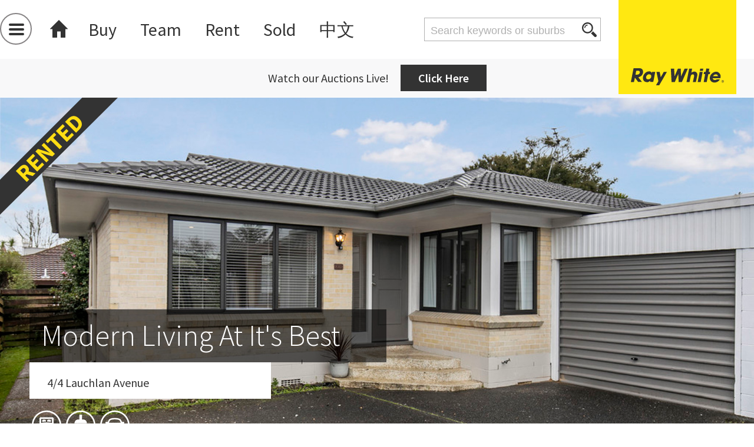

--- FILE ---
content_type: text/html; charset=utf-8
request_url: https://rwremuera.co.nz/auckland/epsom/44-lauchlan-avenue-rmu25970/
body_size: 50017
content:
<!DOCTYPE html>
<html lang="en">
<head prefix="og: http://ogp.me/ns#">
        <title>4/4 Lauchlan Avenue - RMU25970 - Ray White Remuera</title>
    <meta http-equiv="X-UA-Compatible" content="IE=Edge">
    <meta charset="utf-8" />
    <meta name="viewport" content="width=device-width, initial-scale=1.0" />
    <meta name="description" content="Modern Living At It&#x27;s Best; Located in a quiet Cul De Sac in the popular suburb of Epsom this wonderful property offers more than you may think. This beautifull..." />
        <meta name="keywords" content="Rental, Air Conditioning, Close to Schools, Close to Shops, Close to Transport, Garden, Unit" />
    <meta property="og:type" content="website" />
    <meta property="og:site_name" content="Ray White Remuera" />
    <meta property="og:title" content="4/4 Lauchlan Avenue, Epsom" />
        <meta property="og:image" content="https://rwremuera.co.nz/umbraco/surface/Property/OgImage/85311" />
    
    <meta property="og:description" content="Modern Living At It&#x27;s Best; Located in a quiet Cul De Sac in the popular suburb of Epsom this wonderful property offers more than you may think. This beautifull..." />
    <meta property="og:url" content="https://rwremuera.co.nz/auckland/epsom/44-lauchlan-avenue-rmu25970/" />
    <meta property="og:updated_time" content="2025-03-28T08:49:58.4300000Z" />
    <meta property="twitter:card" content="summary_large_image">
    <meta property="twitter:image" content="https://rwremuera.co.nz/umbraco/surface/Property/OgImage/85311">
    <meta property="twitter:title" content="4/4 Lauchlan Avenue, Epsom">
    <meta property="twitter:description" content="Modern Living At It&#x27;s Best; Located in a quiet Cul De Sac in the popular suburb of Epsom this wonderful property offers more than you may think. This beautifull..." />
    <meta property="twitter:site" content="@RayWhiteNZ">
    <meta name="format-detection" content="telephone=no">
        <link rel="apple-touch-icon" sizes="120x120" href="/apple-touch-icon.png">
        <link rel="icon" type="image/png" sizes="32x32" href="/favicon-32x32.png">
        <link rel="icon" type="image/png" sizes="16x16" href="/favicon-16x16.png">
        <link rel="manifest" href="/site.webmanifest">
        <link rel="mask-icon" color="#5bbad5" href="/safari-pinned-tab.svg">
    <meta name="msapplication-TileColor" content="#00aba9">
    <meta name="theme-color" content="#ffffff">

    
    <link rel="stylesheet" type="text/css" href="https://fonts.googleapis.com/css?family=Source&#x2B;Sans&#x2B;Pro:300,400,600,700">
    <link rel="stylesheet" type="text/css" href="https://api.mapbox.com/mapbox-gl-js/v0.53.0/mapbox-gl.css" />
    <script type="text/javascript" src="https://api.mapbox.com/mapbox-gl-js/v0.53.0/mapbox-gl.js"></script>

    <link href="/sc/c95fbabb.ec2ce367.4e119453.7d180a87.42572e12.a6b0b4bb.07a99b12.0895e466.69af48dc.cb1041e1.8efba5c5.65b85e70.718f2b02.aa6ba853.css.ve04c399a6a86499400cee5e234ea9d15fe67df0a" rel="stylesheet">
    <script type="text/javascript">
        var gapi_key = "AIzaSyAnbtDFeMFeAUFW0DssCWr9jRJJck8Xvn0";
    </script>
    <script src="/sb/default.js.ve04c399a6a86499400cee5e234ea9d15fe67df0a"></script>
    <script src="/sc/7450ac2b.19d0cd00.js.ve04c399a6a86499400cee5e234ea9d15fe67df0a"></script>
    <script type="text/javascript" async defer src="https://maps.googleapis.com/maps/api/js?key=AIzaSyAnbtDFeMFeAUFW0DssCWr9jRJJck8Xvn0&amp;libraries=places&amp;callback=initAutocomplete"></script>


    
    

    

    <script type="text/javascript">
        if (navigator.sendBeacon) {
        navigator.sendBeacon('/umbraco/surface/Visit/Ping', new URLSearchParams({ nodeId: 85311 }));
        }

        jQuery(document).ready(function () {
            var cbHeight = jQuery(window).height() - 40;
            var documentsLightbox = jQuery('.documentsButton');
            var documentCode = jQuery.urlParam('documentCode');

            window.setTimeout(function () {
                documentsLightbox.colorbox({
                    iframe: true,
                    width: 800,
                    maxWidth: '96%',
                    innerHeight: cbHeight,
                    fixed: true
                });
                if (documentCode) {
                    documentsLightbox.text('Download Documents');
                    documentsLightbox.click();
                }
            }, 400);
        });
    </script>

        <!--property-live-date:"2018-08-15T05:47:00Z"-->
        <!--property-type:"Rental"-->
        <!--property-transaction:""-->
        <!--property-status:"Leased"-->
        <!--property-square-meters:""-->
        <!--property-address:"4/4 Lauchlan Avenue, Epsom"-->
        <!--property-suburb:"Epsom"-->
        <!--property-postcode:""-->
        <!--property-state:""-->
        <!--property-municipality:""-->
        <!--property-latitude:"-36.9045996"-->
        <!--property-longitude:"174.7724978"-->
        <!--property-office-name:""-->
        <!--property-images:"/media/121451/15823-4j4a8146.jpg?rxy=0.5%2c0.5&amp;mode=crop&amp;width=1748&amp;height=874"-->
        <!--property-message:"Modern Living At It&#x27;s Best"-->
        <!--property-description:""-->

    <script type="text/javascript">
        setTimeout(function () {
            var a = document.createElement("script");
            var b = document.getElementsByTagName("script")[0];
            a.src = document.location.protocol + "//script.crazyegg.com/pages/scripts/0049/8595.js?" + Math.floor(new Date().getTime() / 3600000);
            a.async = true; a.type = "text/javascript"; b.parentNode.insertBefore(a, b)
        }, 1);
    </script>
<!-- Google Tag Manager -->
<script>(function(w,d,s,l,i){w[l]=w[l]||[];w[l].push({'gtm.start':
new Date().getTime(),event:'gtm.js'});var f=d.getElementsByTagName(s)[0],
j=d.createElement(s),dl=l!='dataLayer'?'&l='+l:'';j.async=true;j.src=
'https://www.googletagmanager.com/gtm.js?id='+i+dl;f.parentNode.insertBefore(j,f);
})(window,document,'script','dataLayer','GTM-NMNTNMN6');</script>
<!-- End Google Tag Manager --></head>
<body class=" site-banner ">
    <header>
        
<div class="headerNav">
    <div class="navBG">
        <div class="navBurger">
            <div class="burgerButton">
                <span class="burgerLine"></span>
                <span class="burgerLine"></span>
                <span class="burgerLine"></span>
            </div>
            <div class="secondaryNav">
                <div class="inner">
                    <div class="secondaryNavHeader">
                        <div class="close"></div>
                            <div class="burgerLogo" style="background-image: url(/media/121614/rwr-burger-1.png?center=0.5,0.5&mode=crop&height=44)"></div>
                    </div>
                    <div class="isScroller">
                        <ul class="navUL">
                            <li><a href="/">Home</a></li>
									<li>
										<a href="/about-us/" target="_top">About Us</a>
									</li>
									<li>
										<a href="/auctions/">Auctions</a>
									</li>
                                    <li class="">
                                        <span class="subnavArrow"></span>
                                        <a href="/auctions-live/">Auctions Live</a>
                                    </li>
									<li>
										<a href="/sell/">Sell</a>
									</li>
									<li>
										<a href="/property-management/" target="_top">Property Management</a>
									</li>
									<li>
										<a href="https://mjreprojects.co.nz/">MJRE Projects</a>
									</li>
									<li>
										<a href="https://mjrebuyersagent.co.nz/">MJRE Buyers Agent</a>
									</li>
                                    <li class="">
                                        <span class="subnavArrow"></span>
                                        <a href="/buyer-support/">Buyer Support</a>
                                    </li>
									<li>
										<a href="https://mjre-hub.com" target="_blank">MJRE Smart Edge</a>
									</li>
									<li>
										<a href="https://clientlogin.vaultre.com.au/cgi-bin/clientlogin/login.cgi?id=eyJhbGciOiJIUzI1NiJ9.eyJjaGFuZ2VwYXNzd29yZCI6IjAiLCJhY2NvdW50aWQiOiI0MDQwIiwidXNlcmlkIjoiMCIsImxvZ2luaWQiOiIwIn0.lmK2unVxbY_Nhkm_E07_h1DqaAca-ccTVgiNiJMIGNc" target="_blank">Vendor Login</a>
									</li>
									<li>
										<a href="/reaa/" target="_blank">REAA</a>
									</li>
									<li>
										<a href="/aml/">AML</a>
									</li>
                            <li class="contactLink"><a href="#!" data-track-click="Contact Us Clicks" data-track-click-extra="main menu">Contact us</a></li>
                        </ul>
                    </div>
                </div>
            </div>
            <div class="menuOverlay"></div>
        </div>
        <div class="primaryNav">
            <ul>
                <li class="homeIcon"><a href="/"></a></li>
                    <li><a href="/buy/">Buy</a></li>
                    <li><a href="/team/">Team</a></li>
                    <li><a href="https://rosellaproperties.co.nz/rent/">Rent</a></li>
                    <li><a href="/sold/">Sold</a></li>
                    <li><a href="/&#x4E2D;&#x6587;/">&#x4E2D;&#x6587;</a></li>
            </ul>
        </div>
        <div class="headerSearch">
            <form method="get" action="/search" id="navigation-search-form">
                <input type="search" name="Query" placeholder="Search keywords or suburbs" value="" />
                <div class="searchButton" onclick="jQuery(this).closest('form').submit();"></div>
            </form>
        </div>
            <div class="logo scrollLogo">
                <a href="/">
                    <div class="logoYellowBlock">
                        <div class="blockLogoItem"></div>
                    </div>
                    <div class="logoGreyBlock">
                        <img src="/media/103580/rwr1.png?center=0.5,0.5&mode=crop&height=40" alt="" />
                    </div>
                </a>
            </div>
    </div>
    <br class="clearfix" />
</div>

            <div class="page-header-banner">
            <div class="page-header-banner-content">Watch our Auctions Live!</div>
            <div class="page-header-banner-link"><a href="/auctions-live/">Click Here</a></div>
    </div>

    </header>
    <section class="propertyPage">
            <div class="page-header-banner">
            <div class="page-header-banner-content">Watch our Auctions Live!</div>
            <div class="page-header-banner-link"><a href="/auctions-live/">Click Here</a></div>
    </div>

        <div>
    <div class="propertyFeature noExpand">
        <div class="slideContainer gogoParaScroll lightGalleryContainer" data-stellar-ratio=0.3 style="overflow: hidden">
    <div class="expandButton"></div>
    <div class="parallaxslider slide-text-off bannerItem bannerRented">
<a class="lightGalleryImage" href="/media/121451/15823-4j4a8146.jpg">            <div class="slide">
                <img class="lazyload desktop" src="/media/121451/15823-4j4a8146.jpg?rxy=0.5%2c0.5&amp;mode=crop&amp;width=1748&amp;height=874&quality=15" data-srcset="/media/121451/15823-4j4a8146.jpg?rxy=0.5%2c0.5&amp;mode=crop&amp;width=1748&amp;height=874" />
    <img class="lazyload mobile" src="/media/121451/15823-4j4a8146.jpg?rxy=0.5%2c0.5&amp;mode=crop&amp;width=800&amp;height=520&quality=15" data-srcset="/media/121451/15823-4j4a8146.jpg?rxy=0.5%2c0.5&amp;mode=crop&amp;width=800&amp;height=520" />

            </div>
</a>    </div>
    <div class="slideContent">
            <h1>
                <span class="slideTitle">Modern Living At It&#x27;s Best</span>
            </h1>
            <h2 class="desktop notProperty">
                <span class="slidePropertyAddress">4/4 Lauchlan Avenue</span>
            </h2>
                <h2 class="isProperty">
                    <span class="slidePropertyAddress"></span>
                </h2>
            <div class="slidePropertyFeatures desktop">
                    <div class="bedrooms icon largeWhite">
                        <p>2</p>
                    </div>
                    <div class="bathrooms icon largeWhite">
                        <p>1</p>
                    </div>
                    <div class="parking icon largeWhite">
                        <p>1</p>
                    </div>
            </div>
            <div class="slidePropertyFeatures mobile">
                        <div class="bedrooms icon smallGrey">
                            <p>2</p>
                        </div>
                        <div class="bathrooms icon smallGrey">
                            <p>1</p>
                        </div>
                        <div class="parking icon smallGrey">
                            <p>1</p>
                        </div>
            </div>        <br class="clearfix" />
    </div>

        <div class="slideSharing">
            <p>share</p>
            <div class="shareIcons">
                <ul>
                    <li class="fb"><a href="https://www.facebook.com/sharer/sharer.php?u=https%3a%2f%2frwremuera.co.nz%2fauckland%2fepsom%2f44-lauchlan-avenue-rmu25970%2f" target="_blank"></a></li>
                    <li class="tw"><a href="https://twitter.com/intent/tweet?url=https%3a%2f%2frwremuera.co.nz%2fauckland%2fepsom%2f44-lauchlan-avenue-rmu25970%2f&hashtags=rwremuera" target="_blank"></a></li>
                    <li class="pt"><a href="https://pinterest.com/pin/create/button/?url=https%3a%2f%2frwremuera.co.nz%2fauckland%2fepsom%2f44-lauchlan-avenue-rmu25970%2f" target="_blank"></a></li>
                    <li class="em"><a href="mailto:?subject=rwremuera.co.nz&#x2B;link&body=%0D%0A%0D%0Ahttps%3a%2f%2frwremuera.co.nz%2fauckland%2fepsom%2f44-lauchlan-avenue-rmu25970%2f" target="_blank"></a></li>
                </ul>
            </div>
        </div>
</div>
    </div>

    <div class="paraOver">
        <div class="propertyPageContent">
            <div class="breadcrumbs desktop">
                <ul>
                    <li><a href="/auckland/epsom/">Epsom</a></li>
                    <li class="active">4/4 Lauchlan Avenue</li>
                </ul>
            </div>


            <div class="pageColumn">
                <div class="goAwayComeBack desktop">
                        <h1>
                            <span class="slideTitle">Modern Living At It&#x27;s Best</span>
                        </h1>
                    <hr />
                </div>
                <div class="propertyPageAddressDetail Rental">
                    <h1>4/4 Lauchlan Avenue</h1>
                    <h2>Epsom, Auckland</h2>
                    
    <p>$600 / Week &nbsp; </p>
        <div class="propertyPageLinkButtons">
            <a class="button" href="https://renti.co/browse/ray-white-remuera/RMU25970/apply" target="_blank">Apply Online</a>
            <a class="button" href="https://renti.co/browse/ray-white-remuera/RMU25970/enquire" target="_blank">Ask a question</a>
            <a class="button" href="https://renti.co/browse/ray-white-remuera/RMU25970/book" target="_blank">Book a viewing</a>
        </div>

                </div>


                <div class="propertyPrimaryContent">
                    
    <div class="umb-grid">
                <div class="grid-section">
        <div >
                <div class="container">
            <div class="row clearfix">
                    <div class="col-md-12 column">
                        <div >



<p>Located in a quiet Cul De Sac in the popular suburb of Epsom this wonderful property offers more than you may think. This beautifully appointed recently renovated home offers two large double bedrooms with built in robes that are serviced by a sparkling central bathroom and a kitchen that offers everything the eager cook would want including ample bench/storage space and Fisher &amp; Paykel appliances. Open plan living/dining area&#39;s create an ideal space for entertaining or just relaxing at home plus bi-fold doors further extend the living area opening to a large outdoor area complete with an easy to maintain lawn and garden. Other features include: Single car garage, separate laundry, heat pump and Fisher &amp; Paykel refrigerator. </p>
<p>*6 MONTH LEASE MAXIMUM* </p>
<p>VIEWING TIMES: - SATURDAY 18/8/18 10.45 - 11.00AM</p>
<p>* PLEASE CONTACT OUR OFFICE FOR PRIVATE INSPECTIONS *</p>
<p>BOND - $1,800 (3 WEEKS RENT)</p>
<p>1ST WEEKS RENT - $600.00</p>
<p>LETTING FEE - $600.00</p>
<p>To Apply, go to Ray White Remuera website: <a href="http://rwremuera.co.nz/rent/" target="_blank">http://rwremuera.co.nz/rent/</a> Select the relevant Property, scroll down and click on apply online. Thank you.</p>


                        </div>
                    </div>
            </div>
                </div>
        </div>
                </div>
    </div>



                </div>

                

                    <div class="propertyTags">
                        <ul>
                            <li class="tagStart"><a>Tags</a></li>
                                <li class="tag">
                                    <a href="/Search?tag=Rental">Rental</a>
                                </li>
                                <li class="tag">
                                    <a href="/Search?tag=Air Conditioning">Air Conditioning</a>
                                </li>
                                <li class="tag">
                                    <a href="/Search?tag=Close to Schools">Close to Schools</a>
                                </li>
                                <li class="tag">
                                    <a href="/Search?tag=Close to Shops">Close to Shops</a>
                                </li>
                                <li class="tag">
                                    <a href="/Search?tag=Close to Transport">Close to Transport</a>
                                </li>
                                <li class="tag">
                                    <a href="/Search?tag=Garden">Garden</a>
                                </li>
                                <li class="tag">
                                    <a href="/Search?tag=Unit">Unit</a>
                                </li>
                        </ul>
                        <br class="clearfix" />
                    </div>

            </div>
            <div class="pageBreak"></div>
            <div class="pageColumn">
                <div class="propertyDetailsContent">
                    <h1>Property Details</h1>
                    
        <p><strong>Property ID RMU25970</strong></p>
    <div class="propertyDetailTable">
            <div class="detailTableCell">
                <div class="titleItem">Available</div>
                <div class="detailItem">14-08-2018</div>
            </div>
        <div class="detailTableCell">
            <div class="titleItem">Category</div>
            <div class="detailItem">Unit</div>
        </div>
            <div class="detailTableCell">
                <div class="titleItem">Status</div>
                <div class="detailItem">Leased</div>
            </div>
        <div class="detailTableCell">
            <div class="titleItem">Bedrooms</div>
            <div class="detailItem">2</div>
        </div>
        <div class="detailTableCell">
            <div class="titleItem">Bathrooms</div>
            <div class="detailItem">1</div>
        </div>
            <div class="detailTableCell">
                <div class="titleItem" title="Offstreet Parking">OSP</div>
                <div class="detailItem">1</div>
            </div>
        <div class="detailTableCell">
            <div class="titleItem">Rent</div>
            <div class="detailItem">
                $600 / Week
            </div>
        </div>
            <div class="detailTableCell">
                <div class="titleItem">Bond</div>
                <div class="detailItem">$1800</div>
            </div>
        <div class="detailTableCell">
            <div class="titleItem">Pets</div>
            <div class="detailItem">No</div>
        </div>
        <div class="detailTableCell">
            <div class="titleItem">Furnished</div>
            <div class="detailItem">No</div>
        </div>
        <div class="detailTableCell">
            <div class="titleItem">Smokers</div>
            <div class="detailItem">No</div>
        </div>
        <br class="clearfix" />
    </div>
    <div class="propertyDetailFeatures">
        <h1>Features</h1>
            <h3>Interior</h3>
            <p>Air Conditioning</p>
            <h3>Exterior</h3>
            <p>Garden</p>
            <h3>Other</h3>
            <p>Close To Schools, Close To Shops, Close To Transport</p>
        <br class="clearfix" />
    </div>

                </div>

                    <div class="propertyVideo"></div>


            </div>
            <br class="clearfix" />
        </div>
    </div>

    



    <div class="pageBreak"></div>
        <div class="paraOver">
            <div class="localSchoolsContainer">
                <div class="localSchoolsHeader">
                    <h1>Local Schools</h1>
                    <p>* While every effort has been made to ensure the information displayed is accurate, please check details directly with the school before making decisions based on this information.</p>
                </div>
                <div class="localSchoolsDetails">
                    <div class="localSchoolTabs">
                        <div class="localSchoolTabHeaders">
                                <div class="localSchoolCategory" data-category="Primary">Primary</div>
                                <div class="localSchoolCategory" data-category="Intermediate">Intermediate</div>
                                <div class="localSchoolCategory" data-category="Secondary">Secondary</div>
                        </div>
                            <div class="localSchoolTab" data-category="Primary">
                                        <div class="localSchool" id="schooldata-1475">
                                            <div class="localSchoolDetail name">Royal Oak School - 480m away</div>
                                            <div class="localSchoolDetail years" title="Contributing">Years 1-6</div>
                                            <div class="localSchoolDetailItems">
                                                <div class="localSchoolDetail type" title="Co-Educational">Co-ed</div>
                                                <div class="localSchoolDetail address">Chandler Avenue</div>
                                                <div class="localSchoolDetail phone">09 624 2800</div>
                                                <div class="localSchoolDetailButtons">
                                                    <div class="localSchoolDetail website"><a href="http://www.rops.school.nz" target="_blank" title="School website">Website</a></div>
                                                    <div class="localSchoolDetail zone"><a href="javascript:;" data-school-zone="Royal Oak School" title="View zone map">Zoning map</a></div>
                                                </div>
                                                <br class="clearfix" />
                                            </div>
                                            <br class="clearfix" />
                                        </div>
                            </div>
                            <div class="localSchoolTab" data-category="Intermediate">
                                        <div class="localSchool" id="schooldata-1351">
                                            <div class="localSchoolDetail name">Royal Oak Intermediate School - 1.3km away</div>
                                            <div class="localSchoolDetail years" title="Intermediate">Years 7-8</div>
                                            <div class="localSchoolDetailItems">
                                                <div class="localSchoolDetail type" title="Co-Educational">Co-ed</div>
                                                <div class="localSchoolDetail address">74 Symonds Street</div>
                                                <div class="localSchoolDetail phone">09 636 5667</div>
                                                <div class="localSchoolDetailButtons">
                                                    <div class="localSchoolDetail website"><a href="http://www.royaloakint.school.nz/" target="_blank" title="School website">Website</a></div>
                                                    <div class="localSchoolDetail zone"><a href="javascript:;" data-school-zone="Royal Oak Intermediate School" title="View zone map">Zoning map</a></div>
                                                </div>
                                                <br class="clearfix" />
                                            </div>
                                            <br class="clearfix" />
                                        </div>
                                        <div class="localSchool" id="schooldata-61">
                                            <div class="localSchoolDetail name">Baradene College - 5.0km away</div>
                                            <div class="localSchoolDetail years" title="Secondary (Year 7-15)">Year 7-15</div>
                                            <div class="localSchoolDetailItems">
                                                <div class="localSchoolDetail type" title="Single Sex (Girls School)">Girls</div>
                                                <div class="localSchoolDetail address">237 Victoria Avenue</div>
                                                <div class="localSchoolDetail phone">09 524 6019</div>
                                                <div class="localSchoolDetailButtons">
                                                    <div class="localSchoolDetail website"><a href="http://www.baradene.school.nz" target="_blank" title="School website">Website</a></div>
                                                    <div class="localSchoolDetail zone"><a href="javascript:;" data-school-zone="Baradene College" title="View zone map">Zoning map</a></div>
                                                </div>
                                                <br class="clearfix" />
                                            </div>
                                            <br class="clearfix" />
                                        </div>
                            </div>
                            <div class="localSchoolTab" data-category="Secondary">
                                        <div class="localSchool" id="schooldata-86">
                                            <div class="localSchoolDetail name">Onehunga High School - 1.7km away</div>
                                            <div class="localSchoolDetail years" title="Secondary (Year 9-15)">Year 9-15</div>
                                            <div class="localSchoolDetailItems">
                                                <div class="localSchoolDetail type" title="Co-Educational">Co-ed</div>
                                                <div class="localSchoolDetail address">24 Pleasant Street</div>
                                                <div class="localSchoolDetail phone">09 636 6006</div>
                                                <div class="localSchoolDetailButtons">
                                                    <div class="localSchoolDetail website"><a href="http://www.onehungahigh.school.nz" target="_blank" title="School website">Website</a></div>
                                                    <div class="localSchoolDetail zone"><a href="javascript:;" data-school-zone="Onehunga High School" title="View zone map">Zoning map</a></div>
                                                </div>
                                                <br class="clearfix" />
                                            </div>
                                            <br class="clearfix" />
                                        </div>
                                        <div class="localSchool" id="schooldata-61">
                                            <div class="localSchoolDetail name">Baradene College - 5.0km away</div>
                                            <div class="localSchoolDetail years" title="Secondary (Year 7-15)">Year 7-15</div>
                                            <div class="localSchoolDetailItems">
                                                <div class="localSchoolDetail type" title="Single Sex (Girls School)">Girls</div>
                                                <div class="localSchoolDetail address">237 Victoria Avenue</div>
                                                <div class="localSchoolDetail phone">09 524 6019</div>
                                                <div class="localSchoolDetailButtons">
                                                    <div class="localSchoolDetail website"><a href="http://www.baradene.school.nz" target="_blank" title="School website">Website</a></div>
                                                    <div class="localSchoolDetail zone"><a href="javascript:;" data-school-zone="Baradene College" title="View zone map">Zoning map</a></div>
                                                </div>
                                                <br class="clearfix" />
                                            </div>
                                            <br class="clearfix" />
                                        </div>
                            </div>
                    </div>
                    <br class="clearfix" />
                </div>
            </div>
        </div>
    <div class="paraOver">
        <div class="footerContact">
            <div class="map-controls">
                <h3>Show on map</h3>
                <div class="mapZoneControls">
                    <input type="checkbox" id="MapShowProperty" name="MapShow" value="Property" class="checkbox-button" checked />
                    <label for="MapShowProperty" title="Show/hide property">
                        Property
                    </label>
                    <input type="checkbox" id="MapShowSchools" name="MapShow" value="Schools" class="checkbox-button" checked />
                    <label for="MapShowSchools" title="Show/hide schools">
                        Nearby schools
                    </label>
                </div>
                <div class="expand" title="Expand/collapse map"></div>
            </div>
            <div class="contactMapHolder">
                <script type="text/javascript">
    mapboxgl.styleUrl = "mapbox://styles/remuera-nz/cjt7q39e71i9q1ft2mprq9aq4";
    mapboxgl.accessToken = "pk.eyJ1IjoicmVtdWVyYS1ueiIsImEiOiJjanN3bGJwYmEwaXdmNDRvNWFqdDV2djh4In0.UKDlmEShCNejXOtCChkyyw";

    var propertyFocus = {"Name":"4/4 Lauchlan Avenue","Place":{"address":"4/4 Lauchlan Avenue","formatted_address":"4/4 Lauchlan Avenue, Epsom","gps":{"lat":-36.9045996,"lng":174.7724978}}},
        suburb = null,
        locations = null,
        schools = [{"SchoolID":61,"Name":"Baradene College","Place":{"address":"237 Victoria Avenue\r\nRemuera\r\nAuckland","formatted_address":"237 Victoria Avenue\r\nRemuera\r\nAuckland","gps":{"lat":-36.865643,"lng":174.800324}},"SchoolType":"Secondary (Year 7-15)","Telephone":"09 524 6019","SchoolWebsite":"http://www.baradene.school.nz","GenderOfStudents":"Single Sex (Girls School)","OgrGeometry":{"type":"Polygon","coordinates":[[[174.79591487774758,-36.851332181972985],[174.79271409844765,-36.848554325643235],[174.7909980354536,-36.84783102357517],[174.78934293528025,-36.84766921546754],[174.78768189228563,-36.84774574473596],[174.78590340500583,-36.847641699962494],[174.78353115416581,-36.847695860801096],[174.78337614740767,-36.84833669193505],[174.7833391548115,-36.848601282599795],[174.7835524296306,-36.84873116552507],[174.78449794155375,-36.848743322878185],[174.785170429549,-36.848711139507955],[174.78561516973,-36.848820500514435],[174.7858047290013,-36.84912871991992],[174.7858114720394,-36.85023990474271],[174.78625226730713,-36.852193995261025],[174.78642540951878,-36.852804137667036],[174.78697836663446,-36.85524548977772],[174.78723451810993,-36.856652448458824],[174.78639118019822,-36.85739335717045],[174.78417864572742,-36.858422397306526],[174.7865492911604,-36.859735535295826],[174.7869363445023,-36.86003318162128],[174.78818800269934,-36.861271375018376],[174.78850734298024,-36.86248222576038],[174.78849824783165,-36.86271168867244],[174.78813009103436,-36.86342584010074],[174.78767471747562,-36.86401494462823],[174.78752651970817,-36.864166319211705],[174.78746943176458,-36.86415182188526],[174.78740971703718,-36.86415507001575],[174.78735557429897,-36.86417559352708],[174.78732453504315,-36.864199012897664],[174.78729205158905,-36.86425514681925],[174.78729143052033,-36.8643032420351],[174.7873126811056,-36.86434822389824],[174.78733286198576,-36.864366094157894],[174.7872205138739,-36.86448402737153],[174.7869690574243,-36.8646200865128],[174.7858892327167,-36.865169073481695],[174.78381382428222,-36.8667978926852],[174.78356726225496,-36.86700474176349],[174.78351364961173,-36.867083425077716],[174.78348318621855,-36.86706918614914],[174.78343142499767,-36.86707340858478],[174.78339662786576,-36.867104325134996],[174.78339540812328,-36.86713144775976],[174.78341229961694,-36.86715532200656],[174.78326891195516,-36.867174740478816],[174.7831553718832,-36.86722108042852],[174.7829438748086,-36.86766458763231],[174.78281335427693,-36.868020015715494],[174.7827479283437,-36.868492631498654],[174.78269929462724,-36.86858787881303],[174.78260513002724,-36.86867362584705],[174.7823902494324,-36.86874843588466],[174.78218860396333,-36.868821880969286],[174.78175573407148,-36.869131091249066],[174.7790596389373,-36.87114158569241],[174.7804054634044,-36.87229404614198],[174.78075187834173,-36.8726056732598],[174.78140181683227,-36.87299081738038],[174.7803919168822,-36.873949062439635],[174.77970667932257,-36.87448163255258],[174.77713328980798,-36.875452943826325],[174.7767356082789,-36.877190923915975],[174.77638032983532,-36.87878862357102],[174.77268172535912,-36.87825341887517],[174.76994313918652,-36.878459143973984],[174.76690797920097,-36.87962244346853],[174.76534699457451,-36.8800224262177],[174.76516577985896,-36.88013327825477],[174.76502272723707,-36.880370107709815],[174.76478379590057,-36.88124789077472],[174.7645201065997,-36.88142313657677],[174.76203929406512,-36.88158649571652],[174.76212609053357,-36.882499530057096],[174.76188509944927,-36.88294873490515],[174.76159282327708,-36.88347915116856],[174.76115926107283,-36.884107390121],[174.76103642223066,-36.884494642864965],[174.76105422586068,-36.8847884631636],[174.76117277122634,-36.88520197950101],[174.76124727991814,-36.88551729244163],[174.7604288962911,-36.888117003600556],[174.7587687538922,-36.89355866067427],[174.75726011891132,-36.89835217548053],[174.7570396521052,-36.89872983811267],[174.7567991977683,-36.89943527015663],[174.75689453603033,-36.89973049664892],[174.7592660505789,-36.9019019615594],[174.759391457114,-36.90257215663943],[174.75939994776073,-36.90335928527577],[174.7588324721054,-36.90727000978516],[174.75858344293056,-36.90898463603294],[174.75855835005024,-36.909157304056144],[174.75846996426583,-36.90951875993595],[174.7579354158817,-36.91024022853055],[174.75772064099343,-36.91121739680498],[174.75729543711165,-36.9114163255601],[174.75640562820212,-36.911728109800805],[174.75422433960566,-36.91432186347212],[174.75418403189298,-36.91435544746797],[174.75418631343382,-36.91444535072018],[174.7542282916324,-36.914477588264745],[174.753438909427,-36.91543509018354],[174.75415505934197,-36.915816728177475],[174.7543581133195,-36.91587731666638],[174.75560187384747,-36.91650581133719],[174.75648403900647,-36.91687291912642],[174.7574320944274,-36.91716109537052],[174.7583768343681,-36.91745234687167],[174.75928667636947,-36.91762906748537],[174.7602430589953,-36.91786256528991],[174.7611440685084,-36.918205995038534],[174.76272089534444,-36.918989883135836],[174.76391977253954,-36.9198034813769],[174.7645515461948,-36.92023697254437],[174.7646019021832,-36.92030424652353],[174.76551711917995,-36.92082849960559],[174.767384018223,-36.921613402737854],[174.76931848102987,-36.92232332837751],[174.77048413725453,-36.922771346165895],[174.7708137742858,-36.922892116451855],[174.7716068136668,-36.92322465888915],[174.77262442010596,-36.92368592467209],[174.77279614505025,-36.92379292098741],[174.77279614505025,-36.92379292098741],[174.77284718070229,-36.92452855072442],[174.77406183816026,-36.925141609719894],[174.7783504896033,-36.927325304157975],[174.77903121454895,-36.92782439007982],[174.7801108049435,-36.92818766707268],[174.78138082572582,-36.92907104605666],[174.78161252134512,-36.92931915292425],[174.78193781521634,-36.930076088321634],[174.78209061989824,-36.9310103061344],[174.7824701177989,-36.931372245004944],[174.781928400178,-36.9318980707184],[174.78201308846215,-36.9323747356858],[174.78232913864778,-36.93245992767205],[174.78356283990337,-36.93229215446219],[174.784048334329,-36.932657492656105],[174.78360070593482,-36.932774760571206],[174.78250065611894,-36.932870545687244],[174.7824880147784,-36.93331652304311],[174.78402996365216,-36.93319402059037],[174.78404888606988,-36.933303521347014],[174.7842982507813,-36.93329937886523],[174.78448698345932,-36.93312827592118],[174.78551378281134,-36.93300137816233],[174.7855803603592,-36.93277416974767],[174.7865049157405,-36.93273940897097],[174.78651854458252,-36.93233217940015],[174.78653951737292,-36.93220908166157],[174.78669738970046,-36.932090160170034],[174.7868748553951,-36.93210660419499],[174.78713794172313,-36.93232187573346],[174.78686154087427,-36.93254246313133],[174.78697634571677,-36.93260881822195],[174.78734437067968,-36.932525164732866],[174.7880115550997,-36.93218458867238],[174.78761837832516,-36.931761515657826],[174.78761270895802,-36.931541961576286],[174.7878201794281,-36.93147390302709],[174.78881828091684,-36.931483127184926],[174.79001211058775,-36.93159245270019],[174.79206382945497,-36.93157763563713],[174.79336225332258,-36.9313750695645],[174.7947375838469,-36.931345652772286],[174.79564788784353,-36.93107201261585],[174.79807660582327,-36.93101203372316],[174.8027800495409,-36.93115541947914],[174.80557882953377,-36.931093008575395],[174.80647691804157,-36.9312781934423],[174.80704903737293,-36.931307344543846],[174.80778621003302,-36.93118511856635],[174.8095380792638,-36.931091053448974],[174.81096498784925,-36.93087967631147],[174.81341198996753,-36.93090304806324],[174.815418311522,-36.93071300387882],[174.81944659751701,-36.93056210362416],[174.81974252314535,-36.930492492054285],[174.8199159132023,-36.93035389300731],[174.81991852552284,-36.92953337250401],[174.8198373193456,-36.92919879900285],[174.82001003925174,-36.929034361351604],[174.82021831113448,-36.9289985525032],[174.82108522498717,-36.92860915932755],[174.82152032731696,-36.92832400790553],[174.821986689751,-36.92830963952208],[174.8225682547817,-36.928086591963805],[174.82236693356467,-36.92838718409157],[174.82248328887403,-36.928527350716315],[174.8228777477801,-36.92853358410157],[174.8231707094703,-36.92865782389851],[174.8234334825443,-36.92916375025704],[174.82446911956512,-36.929682414900306],[174.82450620845307,-36.9298691426851],[174.82435400534035,-36.93020120858021],[174.8244219195165,-36.93033571424204],[174.82485956796836,-36.93014740781588],[174.82501223062988,-36.93013836529704],[174.8249916869249,-36.93042001463202],[174.8250943101173,-36.93050521510356],[174.8256466216341,-36.930392474139026],[174.82577021588418,-36.930196558066],[174.82557075073782,-36.92965081490868],[174.82575989137987,-36.929499005859356],[174.82664434209525,-36.92947108039843],[174.82780582843534,-36.9298777454692],[174.82826528761186,-36.93021235160679],[174.83007378895857,-36.92997810657146],[174.8304121822895,-36.92816342492296],[174.83086198865152,-36.927522643335045],[174.83150552451553,-36.926904422253685],[174.83894305399883,-36.92273336611628],[174.84081480211228,-36.92170646595184],[174.84189011378226,-36.92099033645271],[174.8424971989468,-36.920217621053226],[174.84304644497215,-36.91908409266053],[174.84322687327347,-36.91831220364815],[174.84326250429194,-36.91722622182376],[174.8428909612468,-36.9152147653601],[174.84416165195626,-36.9154139046965],[174.84482430375064,-36.91550562862125],[174.84550892507337,-36.915466469821816],[174.8463016611703,-36.91520052828096],[174.8494019746983,-36.91448546177576],[174.85110797921968,-36.91430845368382],[174.85142748422496,-36.91417007077671],[174.85193200107713,-36.913792449221816],[174.85226782651048,-36.91336042926559],[174.8523257887716,-36.91302999838531],[174.8527078909342,-36.91198337009957],[174.8531555378637,-36.91157806789898],[174.85386097438936,-36.911212519312585],[174.85473922982652,-36.91113848977415],[174.85549430466844,-36.911258026010714],[174.85714136447103,-36.91181866952572],[174.85681700342417,-36.909452079403124],[174.85828682327616,-36.90752636122957],[174.86041428370413,-36.904910542185284],[174.8627758575071,-36.90473398862992],[174.86543899367098,-36.90319475799656],[174.8682855480594,-36.90219525462666],[174.868069215069,-36.90043435577102],[174.8685066918076,-36.89784765375077],[174.86772893510718,-36.894060349031356],[174.86823319138196,-36.88767173565271],[174.8710060910507,-36.88395857719256],[174.87319823647434,-36.8837847325666],[174.87332326186657,-36.88215366453969],[174.87633047164482,-36.880879635938946],[174.87761191579457,-36.878278227665426],[174.87573966194958,-36.87776785147389],[174.87554518746924,-36.876821079397985],[174.8778507623251,-36.874609022758875],[174.88186738196532,-36.87318155428254],[174.88608920646627,-36.87310776544038],[174.88640486302333,-36.872287742063165],[174.88555688983723,-36.87216684555204],[174.88315217707452,-36.87071574234111],[174.88310811020216,-36.869087585182065],[174.8846537819072,-36.870010729316505],[174.8857073669247,-36.87148550832691],[174.8865406190054,-36.87106367902668],[174.8885929570068,-36.871977968423586],[174.89213927853007,-36.87191579220001],[174.88702510958336,-36.87024076191225],[174.88257217636934,-36.86801098434536],[174.880457674833,-36.86479010220843],[174.8802411603531,-36.86302922229321],[174.88155179711512,-36.861513141625394],[174.88369891683013,-36.85971097202522],[174.8826528866611,-36.85850756466403],[174.88245102034352,-36.85728940459959],[174.88274829443824,-36.855791006159436],[174.88168398813357,-36.853909215068434],[174.88113350982823,-36.852289954073555],[174.8757825911746,-36.84803944556394],[174.87591115630534,-36.84654406703993],[174.87081729911398,-36.84554672430013],[174.86434045461712,-36.843351443139134],[174.86283932403822,-36.84405613380551],[174.86154706251662,-36.84625038903702],[174.8606030916052,-36.84884579261669],[174.85776207836034,-36.84998081605407],[174.85372466141072,-36.850593417063074],[174.8510018340109,-36.849825862516354],[174.84781218565493,-36.85055939329028],[174.84306686169944,-36.84996211046319],[174.8358829355344,-36.846555717852596],[174.83321403378,-36.847822933960764],[174.82825388244405,-36.84546409045378],[174.82416298214963,-36.8440404339338],[174.82249979411813,-36.84501886680062],[174.82031590950066,-36.845463072722566],[174.81692892456564,-36.84511323631795],[174.81628909708135,-36.846481451840965],[174.81822786478068,-36.849570664265336],[174.81524223692895,-36.851657309112795],[174.81354683958307,-36.85141442725969],[174.81045475333246,-36.849430524953945],[174.80831666661237,-36.8516383547587],[174.80563653252713,-36.852497942919015],[174.802251772343,-36.85312181807581],[174.80061755240084,-36.853124773243565],[174.79897823677888,-36.85283499955881],[174.79591487774758,-36.851332181972985]]]},"Distance":4.98,"SchoolYear":"Year 7-15","SchoolCategories":["Intermediate","Secondary"],"Gender":"Girls"},{"SchoolID":86,"Name":"Onehunga High School","Place":{"address":"24 Pleasant Street\r\nOnehunga\r\nAuckland","formatted_address":"24 Pleasant Street\r\nOnehunga\r\nAuckland","gps":{"lat":-36.919501,"lng":174.770962}},"SchoolType":"Secondary (Year 9-15)","Telephone":"09 636 6006","SchoolWebsite":"http://www.onehungahigh.school.nz","GenderOfStudents":"Co-Educational","OgrGeometry":{"type":"Polygon","coordinates":[[[174.7620435797332,-36.944851913428856],[174.76460055913972,-36.94537000222162],[174.764600570594,-36.9453700110463],[174.7646008528123,-36.94537006949699],[174.76556017959302,-36.945561582149466],[174.76737956620698,-36.94592550697403],[174.7673795998803,-36.94592550641957],[174.76978369355123,-36.94640594766413],[174.77102376374035,-36.94665385091196],[174.7710522814113,-36.946662438549595],[174.7711891338456,-36.94655944238806],[174.77141332700845,-36.94713910192311],[174.7717928234097,-36.94693266067324],[174.77211232251477,-36.94706731469164],[174.7731919565791,-36.94674318228087],[174.77322312403388,-36.94675524972936],[174.77216272198197,-36.94708011049365],[174.7722900197055,-36.94730544375592],[174.77246896587675,-36.94742092983739],[174.77438363221123,-36.94718403442982],[174.7761084409368,-36.94697149162757],[174.7762918933237,-36.94681181082165],[174.77632915064152,-36.946943388636875],[174.77854200496495,-36.946542853758125],[174.77875004099798,-36.94744099139413],[174.77875311410256,-36.94745176515335],[174.7787573178855,-36.94746240301688],[174.77876261380945,-36.94747271634909],[174.77876894436176,-36.947482652024185],[174.77877629623362,-36.94749212914507],[174.77878458923144,-36.947501085948524],[174.77879379928473,-36.94750945974174],[174.7788038242136,-36.94751720715166],[174.77881461796147,-36.947524283875715],[174.7788261106324,-36.947530591927936],[174.7788382126607,-36.94753614180462],[174.77885085461358,-36.9475408535382],[174.77886392447587,-36.947544737996864],[174.77887736427084,-36.9475477240364],[174.77889106244652,-36.94754984054343],[174.77890494980142,-36.94755101655976],[174.77891889279744,-36.94755129936232],[174.7789328224647,-36.94755062700221],[174.77894663963392,-36.94754907322626],[174.7789602423562,-36.947546603671036],[174.77897354129712,-36.94754323784237],[174.7789864358977,-36.94753899543207],[174.77899887119258,-36.94753392241588],[174.77901073609314,-36.9475280656992],[174.77902195179502,-36.947521417574485],[174.77903243104893,-36.94751407863052],[174.77904214041257,-36.94750605843449],[174.77905095826802,-36.947497431105404],[174.77905887454895,-36.94748824187539],[174.779065823761,-36.94747856393379],[174.77907174017798,-36.94746846146077],[174.7790765695304,-36.947458007459744],[174.77908032489643,-36.9474472738185],[174.7790829627679,-36.947436315336056],[174.7790844520195,-36.9474252316715],[174.77908479450508,-36.94741409489845],[174.7790839803904,-36.94740295925807],[174.77908199845132,-36.94739182493624],[174.77887166073,-36.946483802569546],[174.78042555921482,-36.9462085197877],[174.78056196272743,-36.946658073341894],[174.78047689579157,-36.94676174546289],[174.78047671053818,-36.946761964846736],[174.78046956820492,-36.94677154693539],[174.78046344790076,-36.94678157174685],[174.78045838121315,-36.94679195764029],[174.78045440019346,-36.94680264099329],[174.78045153666113,-36.946813549174216],[174.78044981144296,-36.946824618746604],[174.78044923344592,-36.94683575943248],[174.7804498234968,-36.94684690779537],[174.7804515565971,-36.946857965106176],[174.78045440890725,-36.946868877681815],[174.78045841201507,-36.94687956388128],[174.78046348526274,-36.94688994392405],[174.7804696045789,-36.946899955117814],[174.7804767571165,-36.94690953458404],[174.7804848622176,-36.94691860254224],[174.7804938848178,-36.94692710549525],[174.7805037564106,-36.946934999513296],[174.78051438464968,-36.94694218698353],[174.7805257468539,-36.94694865926868],[174.7805377410748,-36.9469543820064],[174.78055026397286,-36.94695926677918],[174.7805632704177,-36.94696330532197],[174.78057663693875,-36.946966499681395],[174.7805902943335,-36.946968778900235],[174.780604130356,-36.94697014483917],[174.78061806666557,-36.946970607809874],[174.7806320239943,-36.94697014208729],[174.78064585665413,-36.94696875909966],[174.78065950875362,-36.94696646878667],[174.78067289049585,-36.94696327263701],[174.78068587956938,-36.94695921774371],[174.7806984200829,-36.94695431404656],[174.78071038972507,-36.946948608638614],[174.78072174429303,-36.94694212929202],[174.78073239514936,-36.946934922541665],[174.7807422536567,-36.94692703492243],[174.78075127630802,-36.946918521234075],[174.7807591896769,-36.94690966541424],[174.7808844113064,-36.94675708050916],[174.78089081860597,-36.94674861017222],[174.7808970749367,-36.946738637160095],[174.78090230009533,-36.94672830269705],[174.7809064391189,-36.946717652759745],[174.78090943797204,-36.946706769361626],[174.7809113204955,-36.94669570618571],[174.78091205603045,-36.94668458090995],[174.78091162305589,-36.94667342994339],[174.78091004657193,-36.946662352014975],[174.78090730273883,-36.94665129344169],[174.78075513042472,-36.946149780116],[174.7824623442085,-36.94584372634415],[174.78257240370783,-36.946228307300586],[174.78197994579304,-36.9463376504929],[174.78197978911447,-36.94633767111823],[174.78196633415794,-36.946340634295716],[174.78195325035827,-36.946344492618806],[174.78194059198145,-36.94634917308305],[174.7819284717358,-36.94635469184493],[174.78191694411947,-36.9463609849092],[174.78190612068104,-36.946368023386434],[174.7818960559188,-36.946375743281415],[174.7818868162516,-36.94638410744037],[174.78187847839496,-36.94639304248654],[174.78187109731147,-36.94640250244312],[174.78186472726782,-36.946412414305726],[174.7818593893214,-36.94642272364697],[174.7818551260506,-36.94643333963021],[174.78185198072993,-36.94644419844643],[174.78184998564137,-36.94645524548194],[174.78184912654518,-36.946466363803495],[174.7818494135064,-36.946477508178894],[174.78185086711872,-36.94648860616216],[174.78185345115728,-36.946499559210764],[174.7818571527743,-36.94651030444637],[174.7818619476653,-36.94652077016775],[174.78186783420676,-36.94653089331044],[174.7818747202833,-36.94654058527184],[174.78188259281478,-36.94654977416447],[174.78189139521487,-36.946558442900695],[174.78190105712096,-36.94656647547802],[174.78191152194654,-36.946573854808825],[174.78192269827156,-36.94658051931819],[174.78193453957405,-36.94658640668633],[174.78194693337667,-36.946591509765945],[174.7819598333892,-36.9465957752465],[174.78197311498178,-36.94659916013012],[174.78198672226344,-36.94660167435697],[174.78200051937958,-36.94660327511546],[174.7820144389828,-36.94660396352281],[174.78202839104452,-36.94660373205947],[174.78204227407963,-36.946602564383],[174.782055831548,-36.94660052784075],[174.78264614582758,-36.946491589420795],[174.78270010000946,-36.946688521380814],[174.78270360908215,-36.946699197683635],[174.7827082368946,-36.94670971121136],[174.78271394513197,-36.946719882338805],[174.78272068750402,-36.94672965775573],[174.78272841655996,-36.94673893910601],[174.7827370747849,-36.94674767326562],[174.7827465936713,-36.946755816306116],[174.78275693792108,-36.94676330572179],[174.78276801611327,-36.946770079938275],[174.78277975974015,-36.946776095027204],[174.7827920895335,-36.94678132526471],[174.78280491407216,-36.94678570907661],[174.78281813256703,-36.94678925714849],[174.7828316982629,-36.94679189815188],[174.78284547692905,-36.94679365234048],[174.78285938860068,-36.94679446696315],[174.78287332196038,-36.94679437991955],[174.78288722042075,-36.94679337412277],[174.78290096027933,-36.94679144261287],[174.7829144636602,-36.94678861372159],[174.782927619014,-36.94678491633957],[174.78294035899305,-36.946780351584756],[174.78295257228012,-36.94677495735709],[174.7829641929205,-36.94676878882967],[174.78297513134987,-36.946761856502334],[174.78298531085326,-36.94675423375297],[174.7829946881574,-36.946745984391335],[174.78300315124912,-36.94673711928989],[174.7830107026819,-36.94672773754996],[174.78301724259586,-36.94671788589451],[174.7830227391746,-36.946707636956155],[174.78302714937743,-36.94669706355383],[174.78303047482956,-36.94668622875204],[174.78303266196218,-36.94667523258355],[174.7830336892553,-36.94666411145785],[174.78303359270407,-36.94665295490795],[174.78303231827567,-36.946641844948175],[174.7830298879553,-36.94663076318747],[174.78293940709813,-36.946300575850096],[174.78293920026664,-36.9462999573828],[174.78293907247064,-36.946299355629755],[174.78279145026784,-36.94578360962156],[174.7837597155408,-36.94560348911866],[174.78525579549623,-36.945342576340046],[174.78616387655813,-36.94533054699123],[174.78652120177793,-36.946636708535884],[174.78652380629924,-36.94664494822651],[174.78652817810362,-36.946655528964236],[174.78653365369433,-36.94666580293002],[174.78654015147717,-36.94667565431072],[174.78654765929775,-36.94668504725605],[174.7865561081815,-36.946693919821385],[174.78656542915357,-36.94670221006207],[174.78657559836986,-36.94670986429603],[174.78658650149228,-36.94671680330687],[174.78659809315755,-36.94672300982259],[174.78661028170902,-36.946728413262676],[174.78662299933416,-36.94673299672847],[174.78663615530633,-36.94673672567626],[174.7866496369149,-36.94673958395407],[174.78666336489007,-36.94674154584082],[174.7866772709541,-36.94674257641963],[174.78669120988536,-36.94674270514452],[174.78670513632014,-36.94674191474377],[174.7867187923266,-36.94674021851973],[174.78833294343394,-36.94648554129268],[174.78837708794114,-36.94634088599334],[174.78851911372317,-36.94645553861404],[174.79098564795862,-36.946037764649404],[174.7909985647902,-36.94603354757078],[174.79101099997726,-36.94602850931569],[174.79102287518174,-36.94602266020296],[174.7910338255917,-36.94601622262667],[174.79106326753546,-36.94582476301684],[174.79128040687166,-36.94585774583278],[174.7930757002434,-36.945531619037],[174.79396217861307,-36.94536959691383],[174.79499082198052,-36.945179713902164],[174.79504148815187,-36.94503374813617],[174.79520678319378,-36.94514212771555],[174.79763830481502,-36.94469780313266],[174.7983014823058,-36.94457367765331],[174.79830333583698,-36.94443315962801],[174.79847002625996,-36.94392100521077],[174.79821467108914,-36.943168177666955],[174.8020104222723,-36.931095011725525],[174.8017339171041,-36.928889417254815],[174.80151236141242,-36.92758708694951],[174.8013732917613,-36.92678250158769],[174.8012514202434,-36.92609651973562],[174.80107534901913,-36.926051277384495],[174.80123224186553,-36.925969431897784],[174.8012135050931,-36.92585932635982],[174.8010195787892,-36.924775334407826],[174.80088729785663,-36.9240272461368],[174.80065402696863,-36.92271882871763],[174.80044778138037,-36.92156710163978],[174.80026930936754,-36.921515877786085],[174.80042286788552,-36.92142312007922],[174.8002309093302,-36.920346178422754],[174.80007648570907,-36.919492285988085],[174.79993638204934,-36.9187146026841],[174.7997890589435,-36.917861997055766],[174.79960042488068,-36.917763191162045],[174.7995016039637,-36.91758792793119],[174.79663158428238,-36.91673509822258],[174.79638956780875,-36.91520222288822],[174.79621010839497,-36.91515205528811],[174.79636856506798,-36.915072325810854],[174.79627613771913,-36.91436320657774],[174.79610087998356,-36.914316564825796],[174.79626386949323,-36.91423033332624],[174.79623252234927,-36.9137880800385],[174.79689718455774,-36.913282830592514],[174.79690630468636,-36.913274404021884],[174.79691454571682,-36.913265406303104],[174.79692181906142,-36.913255883983645],[174.7969280707259,-36.9132459190847],[174.79693329112703,-36.91323557485843],[174.7969374262708,-36.91322493332597],[174.7969404128133,-36.91321414876974],[174.79701888042337,-36.912864029282154],[174.79701947927128,-36.91286115309922],[174.797021077844,-36.9128500853118],[174.7970215184719,-36.91283894676271],[174.79702081424472,-36.91282780933782],[174.7970189558132,-36.91281674529833],[174.79701595720192,-36.91280586256677],[174.7970118422526,-36.91279521482287],[174.79700664626012,-36.91278486456785],[174.79700040498665,-36.912774892321245],[174.7969931541944,-36.91276537860262],[174.79698472091724,-36.91275614604301],[174.79663898892758,-36.91240951644428],[174.79663019132698,-36.91240138053898],[174.79662025682458,-36.91239355206589],[174.79660952153247,-36.91238644000616],[174.7965980974111,-36.91238003347401],[174.7965860538798,-36.91237441242622],[174.79657322147878,-36.912369534631075],[174.79597717810097,-36.912166494633695],[174.7958649239126,-36.911218805448215],[174.79569449767786,-36.911197616582214],[174.79579095954463,-36.91108555753354],[174.7951489908291,-36.91059937783509],[174.79496868681161,-36.91064913287137],[174.79501053357433,-36.91049551739825],[174.79371766016186,-36.90951765361331],[174.7935490472504,-36.90957325004142],[174.79360433960488,-36.90943036149103],[174.79333248629004,-36.90922616674858],[174.79332232625345,-36.909219134930616],[174.7933110779578,-36.90921255391075],[174.79329918757335,-36.9092067497235],[174.7932867224136,-36.90920172124475],[174.7932737857815,-36.9091975568804],[174.79326028652554,-36.909194204073664],[174.79173798984831,-36.90887225581265],[174.79140152134593,-36.908430864791455],[174.79139666334873,-36.90842486199326],[174.79138832867437,-36.90841592484368],[174.79137908873827,-36.90840757061849],[174.79136901248484,-36.90839986125901],[174.7913581796112,-36.90839284050109],[174.7910401233227,-36.90823444974869],[174.79086520639174,-36.90830664144132],[174.7907481131333,-36.908209540264046],[174.79073847877348,-36.90821761440969],[174.7907297126498,-36.908226277953204],[174.7907220440677,-36.908235283717715],[174.7904251125533,-36.90861606233379],[174.7898359381947,-36.90890061167673],[174.78882195359407,-36.90753385578316],[174.78862868279748,-36.90753814792589],[174.78870324345866,-36.90737444512378],[174.78800930942808,-36.90644318068547],[174.787825205924,-36.90645553883793],[174.77792027432147,-36.901194146250035],[174.7779153136905,-36.90119064124413],[174.777915050127,-36.90119042929764],[174.7779147755771,-36.90119022654623],[174.777910222831,-36.90118643537739],[174.77790564672404,-36.901182608543216],[174.77790539391552,-36.9011823783924],[174.77790515278767,-36.901182166074186],[174.77790101868177,-36.901178070537995],[174.77789682802452,-36.901173957912555],[174.77789664252282,-36.90117372664656],[174.77789640093215,-36.90117349630989],[174.77789269760996,-36.90116913225749],[174.77788896040332,-36.90116475975337],[174.7778887742074,-36.901164501459704],[174.77788857725656,-36.90116426137036],[174.77788532854203,-36.90115968248546],[174.77788205669808,-36.901155076944534],[174.77788190392417,-36.90115480908406],[174.77788172894608,-36.90115455060453],[174.77787897994173,-36.90114976515301],[174.77787617438594,-36.90114496261226],[174.77787604381624,-36.90114468537086],[174.7778759024916,-36.90114442633373],[174.77787366557212,-36.90113947917589],[174.77787137163835,-36.90113449691038],[174.77787126350427,-36.90113421929726],[174.7778711329346,-36.90113394205585],[174.7778694200119,-36.901128860033545],[174.77786766152406,-36.90112375172696],[174.77786758704337,-36.90112347355627],[174.77786748966423,-36.90112317773885],[174.77786636677806,-36.90111834731933],[174.77786505919454,-36.90111288003298],[174.77775030608134,-36.90049016750403],[174.77774884128345,-36.90047901558362],[174.77774854381994,-36.9004678713629],[174.7777494024727,-36.90045673502768],[174.77788994799403,-36.89995849917374],[174.77786615734664,-36.899930132688596],[174.77629468587972,-36.89956366758091],[174.77613531359717,-36.89938597277683],[174.77596369356448,-36.89942893070966],[174.77593817582522,-36.89991618399367],[174.7734245139521,-36.90011162494433],[174.77326002476642,-36.89943404843366],[174.77309611129718,-36.899465996020886],[174.77293706227633,-36.899421062847686],[174.77270291833094,-36.90012274897089],[174.77284825666936,-36.90021637219456],[174.7726687138223,-36.90023231790181],[174.77240040720415,-36.90104367964785],[174.77253811036377,-36.90116426124822],[174.77235157214483,-36.90120161981652],[174.7722667700198,-36.90146915785957],[174.7719254760574,-36.90255233148513],[174.77138013341582,-36.9024337131135],[174.77022100331715,-36.902186710708584],[174.77006998053494,-36.902293781135064],[174.76999772151947,-36.90214084160394],[174.76848446665292,-36.901833112951124],[174.76757901931813,-36.90164843607723],[174.7674200077445,-36.901754354857935],[174.76733448709786,-36.901598685098485],[174.76525221814302,-36.90116440117867],[174.76471530695468,-36.9010543111652],[174.76459488684625,-36.90116726107477],[174.76453271756372,-36.90101343137953],[174.76318624262365,-36.90074536049819],[174.76304382444724,-36.90085477688162],[174.76288016469982,-36.90082210061755],[174.762521104062,-36.90196668949594],[174.76223104311734,-36.902897291699716],[174.76182279685955,-36.904205830720336],[174.7615473849107,-36.905109466481626],[174.76137197948248,-36.905642204733454],[174.761512031998,-36.90574877221026],[174.7613264003605,-36.90579018994675],[174.7611304157732,-36.906411800559134],[174.76085201091888,-36.90730565019006],[174.76059609584914,-36.908123853086664],[174.76029624749856,-36.909087173851475],[174.7604482604877,-36.90915063541743],[174.7604465883227,-36.909285542489094],[174.7612082881305,-36.909241579330896],[174.76179306569628,-36.90923717393538],[174.76211989594526,-36.90928766659479],[174.76161214017336,-36.909879574077145],[174.76030228453857,-36.91140795032445],[174.76029758319655,-36.911413741744674],[174.76029080507126,-36.91142348791301],[174.76028503624488,-36.911433641123814],[174.76028034265764,-36.911444146216766],[174.7602767671231,-36.91145492137218],[174.76027431673276,-36.91146580423971],[174.7601950903799,-36.9119249562965],[174.76014528749235,-36.91222957506899],[174.7602953162021,-36.91235726013755],[174.76012253984413,-36.91237434576522],[174.7599794380286,-36.91316656699805],[174.7598036520606,-36.91367142204246],[174.75948050783285,-36.9144404232038],[174.75960615985974,-36.914563245582436],[174.75942396747362,-36.91457440981186],[174.75912425870612,-36.91526733411377],[174.75925751036522,-36.91537382683591],[174.7590726174976,-36.91538569272865],[174.75886941758804,-36.91585335748534],[174.7585062527219,-36.91668603975864],[174.75811294400455,-36.91758152175126],[174.7582434246498,-36.91769327060963],[174.7580679500563,-36.91768419640169],[174.75795696870648,-36.917957874822314],[174.757815670194,-36.91831552844413],[174.75798594082403,-36.91851497971469],[174.75781910086585,-36.91850652062945],[174.7578190296985,-36.91884895245275],[174.75778196535072,-36.9195107712165],[174.75766209159423,-36.91961188805084],[174.75773454592778,-36.9197529885515],[174.7575533306289,-36.919702854248555],[174.75723826235986,-36.9199382997069],[174.7567691806837,-36.920274887735175],[174.75685841169872,-36.9203937402224],[174.75666358155175,-36.920351650868405],[174.75534897341285,-36.92129237805656],[174.7542264164654,-36.92206909311748],[174.7542988186135,-36.92219768645694],[174.75413631946822,-36.92213144083776],[174.7538931023581,-36.922297193665],[174.75388314194484,-36.92230502664474],[174.75387406154601,-36.92231347613705],[174.75386604483097,-36.92232225973531],[174.7529420918262,-36.92343071635627],[174.753048746058,-36.923543942098085],[174.7528753610755,-36.92351108551565],[174.75142794146257,-36.92534177867147],[174.75046182679853,-36.926237412541845],[174.75058013091385,-36.926333235517845],[174.75038420923053,-36.926305231605745],[174.7502220713078,-36.926448030404615],[174.7502672305336,-36.92661142832689],[174.75142764886346,-36.9318293383234],[174.7558796307848,-36.94218333432237],[174.75654709989064,-36.941938069160045],[174.75673080335767,-36.94209729453541],[174.7573559045426,-36.941951861321385],[174.75755288282582,-36.94175034873727],[174.75762825167487,-36.94118129606684],[174.75830786402346,-36.94141351877274],[174.75969524021053,-36.940777879468634],[174.76066139423557,-36.940798080716256],[174.76094150631764,-36.940333830187875],[174.76167949845666,-36.940213559579924],[174.7618973499006,-36.940390242369155],[174.76158149508672,-36.9407739651892],[174.76179707836457,-36.94130220117131],[174.76158086733597,-36.941630209779646],[174.7619604371341,-36.941984497249436],[174.76270647431207,-36.94173790650167],[174.7627117717774,-36.94397155501828],[174.7620428651181,-36.94481242121965],[174.7620435797332,-36.944851913428856]]]},"Distance":1.66,"SchoolYear":"Year 9-15","SchoolCategories":["Secondary"],"Gender":"Co-ed"},{"SchoolID":1351,"Name":"Royal Oak Intermediate School","Place":{"address":"74 Symonds Street\r\nRoyal Oak\r\nAuckland","formatted_address":"74 Symonds Street\r\nRoyal Oak\r\nAuckland","gps":{"lat":-36.915792,"lng":174.774516}},"SchoolType":"Intermediate","Telephone":"09 636 5667","SchoolWebsite":"http://www.royaloakint.school.nz/","GenderOfStudents":"Co-Educational","OgrGeometry":{"type":"Polygon","coordinates":[[[174.769017290798,-36.95864133501748],[174.76976005972267,-36.95813813851107],[174.7700870291146,-36.958246159536195],[174.77109045667922,-36.957694718669394],[174.7714573963346,-36.95775360465522],[174.77269633685327,-36.957522309138916],[174.7732604230353,-36.95765517652458],[174.77388295570276,-36.958361214096534],[174.77427509746374,-36.95835900852214],[174.7744465538657,-36.9580667137328],[174.7739964238432,-36.95748680764908],[174.77369671565566,-36.95686883230765],[174.77388773465293,-36.95627218805591],[174.7742554493239,-36.95563949245812],[174.77606168627264,-36.95468002502141],[174.77695066264639,-36.95419448927101],[174.77828108495305,-36.95427839165981],[174.7796090937548,-36.95427269344771],[174.7800583605829,-36.954423473375755],[174.78026728778093,-36.95459920826537],[174.78034447473163,-36.954846670824665],[174.7812043657783,-36.95447294952265],[174.78131641201685,-36.954379591302164],[174.78160247623018,-36.954149377349324],[174.78153726145328,-36.95401111726502],[174.78172202148156,-36.9539011134139],[174.78153992593545,-36.95364832526316],[174.78232047681948,-36.953239669639174],[174.7828848141764,-36.95296566467121],[174.7840086165321,-36.95271353544163],[174.78399460002962,-36.952646837297664],[174.7840024166223,-36.95259196225624],[174.7840052928758,-36.95257110337049],[174.78400686202968,-36.95256619224318],[174.78402455918842,-36.95252997237466],[174.78403174969932,-36.952520948084235],[174.78403963865955,-36.95251244396515],[174.78411546246505,-36.952469661754414],[174.78411948718497,-36.952468522367376],[174.78413288516438,-36.95246548780909],[174.78414664405952,-36.95246338461272],[174.78416043856745,-36.952462227193344],[174.78416346941756,-36.95246217686198],[174.78420302113744,-36.952467802139154],[174.78425723043867,-36.95248091717829],[174.78427078071547,-36.95248422526064],[174.78427810684556,-36.952480462322065],[174.7844036437393,-36.95235961248567],[174.78453051766434,-36.95223749649745],[174.78497118531118,-36.95181893795105],[174.7854639692471,-36.95145271563601],[174.78580073681738,-36.951014059697826],[174.78605022253504,-36.950689886317285],[174.78618819675563,-36.9505103059315],[174.78628620747983,-36.95037875336916],[174.78654025528107,-36.95004788741785],[174.78654482723383,-36.95004228639584],[174.7865501026407,-36.950036529468164],[174.78655569188183,-36.95003074929586],[174.7872523521832,-36.949379966569154],[174.78726159389805,-36.9493721247085],[174.78726789962562,-36.94936756737095],[174.78731079704463,-36.949344077825266],[174.78754550553245,-36.949209123574356],[174.78760667922805,-36.94917455025178],[174.78761799022038,-36.94916856667814],[174.7876303323905,-36.94916337712312],[174.787643376727,-36.94915885186422],[174.78765643426817,-36.9491552727553],[174.78766983827057,-36.94915249905604],[174.78768361490725,-36.9491506745398],[174.78769774149623,-36.9491497905708],[174.7877115667626,-36.949149848971444],[174.78772539424392,-36.94915086271782],[174.78773924243475,-36.94915267828024],[174.78775278976988,-36.949155454230876],[174.78776600961154,-36.949159028777956],[174.78777858062728,-36.94916356950304],[174.78779082135793,-36.94916880071462],[174.7878027607691,-36.94917497429648],[174.78781370716257,-36.94918183136578],[174.787823986758,-36.94918939353409],[174.78783327310316,-36.94919763018108],[174.78784191137692,-36.94920642740699],[174.78784954191752,-36.94921577317012],[174.78785617269185,-36.94922554115528],[174.7878614594514,-36.94923588129945],[174.78786608696902,-36.949246349582154],[174.78786717348015,-36.94924972041406],[174.7879109930523,-36.949380194400845],[174.7879848720279,-36.9496005511541],[174.78814104433204,-36.94978138617607],[174.7881413596157,-36.94978098435481],[174.7882117280811,-36.94973544204112],[174.78855411415364,-36.94955207824345],[174.78856576909297,-36.94954636825848],[174.78857810678673,-36.94954144005733],[174.78859114735715,-36.949537203174344],[174.78860455964363,-36.949533879434846],[174.78861527965543,-36.949531970492195],[174.78866054267004,-36.94953615623433],[174.78877946345887,-36.94957952139345],[174.78877981045065,-36.94957991219198],[174.78878775368025,-36.949588315334005],[174.78894259783607,-36.949770262024494],[174.78900806684842,-36.94984714408871],[174.7898642802579,-36.949377952039875],[174.7900013293142,-36.949302870783214],[174.7900126473605,-36.94929716626319],[174.79002498938996,-36.949291976456244],[174.79003802913908,-36.94928771238459],[174.7901678907204,-36.94939501285127],[174.79022269881875,-36.94944825933614],[174.79018720579427,-36.949616042956734],[174.79016961037698,-36.949699048963815],[174.7901681143713,-36.94970677104204],[174.7902783249447,-36.94993913957431],[174.7899736594586,-36.95010719787145],[174.78990302105979,-36.95016963623144],[174.79018347435408,-36.95078015143339],[174.79046142729598,-36.951385435062704],[174.79046871090324,-36.951509432632136],[174.79054147415948,-36.95166761640998],[174.79016137893169,-36.95178001422995],[174.7907145648184,-36.95185131191641],[174.79065550529333,-36.9521486906112],[174.79119680966278,-36.95221595693738],[174.7911947204294,-36.95235700118092],[174.79131148798845,-36.95233645208545],[174.7913737612409,-36.95255048395048],[174.7912481436431,-36.95258143747007],[174.79119093872873,-36.95268437370953],[174.79095502488892,-36.952637913172424],[174.79090210908436,-36.95276687962481],[174.7904127723491,-36.95263135544302],[174.7900183764416,-36.952521845956404],[174.789998999982,-36.95247129896322],[174.79017920502872,-36.95213842821743],[174.78937817269704,-36.95188482891769],[174.78918169571108,-36.95230081734732],[174.78907617943972,-36.952268757044145],[174.78851117098228,-36.95336372191547],[174.78861639801,-36.953786116108354],[174.78933533685904,-36.95401431904529],[174.78937537560205,-36.9544297313299],[174.78993532051626,-36.95438558940664],[174.7899565191636,-36.95458563276623],[174.79025257403214,-36.95456724510274],[174.79020038462394,-36.95472743834469],[174.7904157267995,-36.95470039018699],[174.7905856855454,-36.95476448975747],[174.79066224269238,-36.95491204699174],[174.79834897859206,-36.95304221965747],[174.79834806472545,-36.9530035688082],[174.79836666539282,-36.95294920620519],[174.79841049597422,-36.95282158682845],[174.7985261980078,-36.952483733672544],[174.7983157508635,-36.95195857338745],[174.79786371403952,-36.95083042190526],[174.79778281827527,-36.950628169139215],[174.7977777838314,-36.95062933489868],[174.79777242194695,-36.95061615730275],[174.79771374488215,-36.950470351425345],[174.79765508300778,-36.95032468947803],[174.79758924482263,-36.95016169817051],[174.79751413017883,-36.94997531075],[174.79744470927284,-36.94980276231677],[174.79743767566697,-36.949804349051576],[174.79737726553802,-36.94980026670079],[174.79736856151513,-36.949802827733784],[174.79735614717762,-36.94980478383183],[174.7973267805565,-36.94981644202863],[174.79729185544133,-36.94983589933576],[174.79725391471214,-36.94987026962347],[174.7972474308503,-36.949880923331094],[174.797240852526,-36.94988750470377],[174.79723635057556,-36.94989663811769],[174.797232472787,-36.949903859335905],[174.79720562555406,-36.949936439813726],[174.7971772023979,-36.94996065545004],[174.79716122336794,-36.949968484559164],[174.79715428092578,-36.94997358485504],[174.79714769112428,-36.94998059002887],[174.79714174840737,-36.94998526802232],[174.7971368395479,-36.94999170430948],[174.79711219167348,-36.950018164165506],[174.79692322637737,-36.94966111512286],[174.79709729745062,-36.9492689842834],[174.79732351884442,-36.94904695042897],[174.7973509056144,-36.949037335245784],[174.79743036956629,-36.949020990823485],[174.79744611170776,-36.94901615797728],[174.79746243099368,-36.949008467344086],[174.79747801107624,-36.94899782376357],[174.79752473609926,-36.948950598058666],[174.79755117173607,-36.948928569687254],[174.7975577611745,-36.94892198810861],[174.79757132426553,-36.948911513437956],[174.79758904894874,-36.9488917758307],[174.79760226148744,-36.94888034261791],[174.79762355189763,-36.9488543443775],[174.7976277373406,-36.948846433004945],[174.79763848133578,-36.94883031820984],[174.79764784958465,-36.94881355043759],[174.79765596626885,-36.94880004830404],[174.7976594192823,-36.9487894452524],[174.79768172078744,-36.94874962204583],[174.79769188408622,-36.94872325105158],[174.79769512640283,-36.948717509575076],[174.79770487296415,-36.94868763044503],[174.79771386491367,-36.94866977837603],[174.79771473692333,-36.948663139175856],[174.79796696511025,-36.94841568481346],[174.79811483043045,-36.94827055255017],[174.7981158093109,-36.94826932842358],[174.7981228089638,-36.948252167598596],[174.79812703385005,-36.948245346129895],[174.79815303593864,-36.948190201770515],[174.79818293584827,-36.94814418555501],[174.7981993244519,-36.94812447019584],[174.79820254191165,-36.948118206360476],[174.79822057467953,-36.94809737291261],[174.79822687262893,-36.94809254470799],[174.79824002223768,-36.948078696963165],[174.79828071122677,-36.948046858095275],[174.79832426091733,-36.94802226294625],[174.79833687294098,-36.948014093414635],[174.79834247938564,-36.94800901539155],[174.79835142890076,-36.94800251145507],[174.79835700727003,-36.947996352330414],[174.79836972581197,-36.947978446878665],[174.79826573316512,-36.947796544815866],[174.79814981397615,-36.947594697913225],[174.79884898324082,-36.94770010809992],[174.79903051858201,-36.947669373174165],[174.79905667985545,-36.94766491554609],[174.79936438830643,-36.94761294282415],[174.79951773715106,-36.94758696011061],[174.79967612712665,-36.94756008162981],[174.79955631503034,-36.94726472728929],[174.79968284816633,-36.94651449557589],[174.79939090452913,-36.946190647898725],[174.79902847677886,-36.945663598262634],[174.79831308139688,-36.94462338908633],[174.7983013275118,-36.94459625803059],[174.79829975461703,-36.94458627981467],[174.79829409446984,-36.94457500899731],[174.79830147131557,-36.94457368685026],[174.79830321283907,-36.944433179711815],[174.79833276856263,-36.944342833786706],[174.79834470246232,-36.94430641053588],[174.79846346884932,-36.94394134029265],[174.79846565815882,-36.943934408650904],[174.7984683898834,-36.94392112271908],[174.79846295137295,-36.94390498113348],[174.7984617535607,-36.94389647479061],[174.79845956898777,-36.943889751522235],[174.79845884290424,-36.94388773572475],[174.7984516126968,-36.943867027438834],[174.79844690004262,-36.943852892640855],[174.79843893392797,-36.943829357543],[174.7984343157985,-36.9438192950797],[174.79839806095794,-36.94376710294784],[174.7983930988636,-36.94375676683181],[174.79839045919928,-36.94374505792436],[174.79838114950198,-36.94372167148438],[174.79837928901972,-36.943713590829326],[174.79836630775057,-36.94367767452689],[174.79836577684497,-36.943668904659596],[174.79836345331756,-36.9436559646826],[174.7983605078197,-36.943645450618924],[174.79835586514818,-36.94363444218909],[174.79834953707217,-36.94360912212983],[174.7983408566223,-36.94358315642959],[174.7983306203165,-36.94356343578915],[174.79832466687748,-36.9435400022101],[174.7983046073483,-36.943488791933724],[174.79829192699466,-36.943465326679814],[174.79827293730517,-36.94346007427021],[174.79827382955816,-36.9434546514901],[174.79826198439966,-36.94342399784216],[174.79823898804017,-36.943377307178174],[174.79820793017453,-36.94331680811803],[174.79818576685864,-36.94327711569271],[174.79814533566088,-36.9431912032833],[174.79810400187392,-36.94312328707261],[174.79806881120618,-36.94305972956986],[174.7980577826467,-36.943048413346474],[174.79804835886566,-36.94303489812429],[174.7980249894131,-36.94300064271358],[174.79800301434108,-36.94296905888866],[174.79799008469325,-36.94294939228595],[174.79797775246803,-36.94292592117872],[174.79796262929932,-36.942913024040784],[174.7979446905341,-36.942895045548234],[174.79792090703762,-36.942857813711704],[174.79789995763676,-36.94282637494924],[174.79787180317317,-36.94278989219403],[174.79785035391646,-36.94276601475221],[174.79783332058705,-36.94274355060806],[174.79782808155602,-36.94273551744035],[174.7978170306316,-36.94272420157015],[174.79780806970678,-36.94271553664364],[174.7977719393013,-36.942668101166916],[174.79774278860515,-36.942632166817404],[174.79771661136823,-36.94260782764169],[174.7976791623067,-36.94257620512306],[174.79764105574824,-36.94254650436375],[174.79760203705203,-36.94252059533079],[174.79756954951384,-36.942499723536436],[174.7975356732721,-36.94247726161407],[174.7974741561729,-36.94243938986201],[174.79744999938384,-36.94241501684323],[174.79743775018565,-36.94239560018548],[174.7974306352131,-36.942364605984736],[174.7974165934886,-36.942341019201095],[174.79739886332098,-36.9423323656882],[174.7973771849315,-36.94232647310695],[174.79735891297818,-36.9423237682724],[174.79733930281714,-36.942320554039604],[174.7973238443321,-36.94230727486854],[174.7973047009207,-36.94229565262806],[174.79729012092383,-36.94229156112565],[174.7972766305675,-36.94229094847959],[174.79727046280541,-36.94230077673081],[174.79726903734766,-36.94231161627028],[174.7972685617128,-36.94232054717963],[174.7972691626251,-36.942332019805015],[174.79727074071985,-36.94234133998948],[174.79727568480052,-36.94235099145464],[174.79727883752057,-36.94235608521131],[174.79728842594733,-36.94236297311848],[174.7973081614385,-36.94237144890726],[174.79732377053836,-36.942375820631824],[174.797331584206,-36.942379223107665],[174.79734045478594,-36.94238354527109],[174.7973476368766,-36.94238857164939],[174.7973535254159,-36.94239524201308],[174.79736432999405,-36.94241048273667],[174.7973763626603,-36.942421124275285],[174.79740455768155,-36.94244490702276],[174.79743876661053,-36.94246764282417],[174.79748464792092,-36.94249925059075],[174.7975267636562,-36.94252767660005],[174.7975458954687,-36.94253928097414],[174.7975612752345,-36.94254865876719],[174.79757332525463,-36.94255996696497],[174.79758818827108,-36.94257582479358],[174.79759352431262,-36.9425884620368],[174.79760105323325,-36.94260728163788],[174.79760262789074,-36.94263117603952],[174.79760508384987,-36.94264965686298],[174.79760826396512,-36.9426562373129],[174.79761389276686,-36.94266587731416],[174.79762189168613,-36.942676847667485],[174.79762722750638,-36.942689475900025],[174.79762603170448,-36.94269531835311],[174.79762209446207,-36.94270023323966],[174.7976094308432,-36.94269124265837],[174.79759116531932,-36.94267408075726],[174.7975746360029,-36.94265891776318],[174.79755739514292,-36.94264186490463],[174.79753885676342,-36.942626735503666],[174.79752649059913,-36.94261665836904],[174.79751147560086,-36.942608356041866],[174.79750301465796,-36.942607271751925],[174.79749324379384,-36.94260633554992],[174.7974866067341,-36.94261062861133],[174.79748102051053,-36.94261733763341],[174.79747765451216,-36.9426317157175],[174.7974737792278,-36.94265286213368],[174.7974744744071,-36.94266839808472],[174.79747259884516,-36.94268871790885],[174.7974718213552,-36.9426989968171],[174.79746850889848,-36.942715005374275],[174.79746372587536,-36.94272670322748],[174.79745172306806,-36.94274663359018],[174.7974375182672,-36.942758732348054],[174.79742233300595,-36.94277112690505],[174.79740623884464,-36.94277489310764],[174.7973891286849,-36.94277758571362],[174.79737423548866,-36.94277484240676],[174.79736096695936,-36.942769368005116],[174.7973462360582,-36.942759032961554],[174.79733081816514,-36.94274818664446],[174.79732300445963,-36.9427447841684],[174.79731250005494,-36.94274197648145],[174.7972959539101,-36.94274087414647],[174.7972804471459,-36.942740015809505],[174.79727164035836,-36.94273772051872],[174.79726211384204,-36.942734085298525],[174.7972545870567,-36.9427291908612],[174.79724736940065,-36.94272322771037],[174.79724349109648,-36.94271570353817],[174.7972416258468,-36.94270829892921],[174.79724331508822,-36.942694210268655],[174.7972440853612,-36.942683652077584],[174.79724487971438,-36.942674454459976],[174.79724538270827,-36.942667010252904],[174.79724351418767,-36.94265904688728],[174.79724094347313,-36.942650851909285],[174.7972304723311,-36.942635046787785],[174.797220362693,-36.94262019100819],[174.79721191583423,-36.94260450526106],[174.7972021101855,-36.942589247821466],[174.79719700244385,-36.94257242467243],[174.797194599191,-36.942555970905964],[174.79719669529314,-36.942544579369425],[174.79720071349786,-36.94252937019851],[174.79719827517582,-36.94251156505542],[174.79719717226203,-36.94249372857103],[174.79718889100073,-36.94247100984597],[174.79717931875734,-36.94245046683334],[174.79717248671264,-36.942446380966324],[174.79716325487084,-36.942441118456436],[174.79715455332806,-36.94244287728711],[174.79714246077256,-36.942445071363444],[174.79711745371483,-36.94245586353337],[174.7970854798775,-36.94247122464167],[174.79705872586763,-36.94247960345983],[174.7970141385149,-36.94248919975588],[174.79699433093623,-36.94249179319318],[174.79697275304903,-36.942490639740335],[174.79696756157625,-36.94248530065441],[174.7969626885952,-36.942477955338504],[174.7969648286728,-36.942469122788104],[174.79696869558063,-36.94246149616103],[174.79698733638207,-36.942452018210275],[174.79700672448368,-36.94244537589803],[174.79703813640376,-36.94243475607627],[174.79706759815426,-36.94242687277684],[174.79706859707815,-36.94242685607578],[174.7971005171358,-36.94240812497644],[174.7971323473966,-36.942387232228576],[174.79717727150114,-36.94234950942424],[174.79720863501646,-36.94232145004134],[174.79722799860812,-36.94228574089527],[174.79723604358068,-36.942269932620945],[174.79725212034137,-36.9422654997618],[174.79726656168697,-36.94226338357004],[174.79727633624486,-36.942264463937455],[174.79728615780164,-36.94226605726419],[174.79729152116246,-36.942265039235636],[174.79729553649238,-36.94226443131002],[174.79729787713308,-36.94226332862781],[174.79729986562612,-36.94226206959821],[174.79729915361727,-36.94226059434435],[174.79729810886903,-36.94225884524853],[174.79728851367403,-36.942251696076035],[174.797275827488,-36.94224269682547],[174.7972601050268,-36.9422326577588],[174.79724604089282,-36.94222205017669],[174.79724561393132,-36.94221814563588],[174.79724225921674,-36.94220440269221],[174.79723832131972,-36.94219458117944],[174.79725767379423,-36.94218700205844],[174.79725281015476,-36.942180449749706],[174.7972427349397,-36.94216735094938],[174.79723298545278,-36.942154255715025],[174.79722392787156,-36.942140995688455],[174.79721585916005,-36.94212733156422],[174.79720945602006,-36.94211337821106],[174.79720653599222,-36.94210340448197],[174.79720349018217,-36.94208858381502],[174.79720145872616,-36.94207347579513],[174.7971997415376,-36.94205836252058],[174.79719770984934,-36.94204324549141],[174.79719584134853,-36.94203528212491],[174.79719212234875,-36.942020481726715],[174.79718772945472,-36.9420056745699],[174.79718335129309,-36.94199100236292],[174.79717895068558,-36.94197633053109],[174.79716281536383,-36.941962927461354],[174.79714849102714,-36.941955704127054],[174.79713156018403,-36.94195231888083],[174.79711031565702,-36.94195059205841],[174.79710523689576,-36.94194959540243],[174.79703113858307,-36.94195044670301],[174.79700997026413,-36.94195252211101],[174.7969691556546,-36.941950852055065],[174.79695221547604,-36.941946241159535],[174.7969092768079,-36.94193930689852],[174.7969004556282,-36.9419368856396],[174.79688423305822,-36.94193483146725],[174.79685038894223,-36.9419283039567],[174.79676936191026,-36.94192047415043],[174.79674665787817,-36.941914859981445],[174.79659602279682,-36.94186887855666],[174.79649816213072,-36.941818986466814],[174.79648995855325,-36.941813968099375],[174.79647020226543,-36.94180468134835],[174.7964589958505,-36.94180077671273],[174.7964177607003,-36.94178072680279],[174.79634032600293,-36.94175337741383],[174.79632908663865,-36.941749067728],[174.7963101026711,-36.94174314795001],[174.79629544174497,-36.941735930139934],[174.7962492609054,-36.94172000970336],[174.7961968648026,-36.94169780284081],[174.7961656484252,-36.94168868051964],[174.7961387995132,-36.94167867402654],[174.79602128158893,-36.94162285496972],[174.79601688306508,-36.941622108279994],[174.7959386453443,-36.94158976077751],[174.79587910900247,-36.941579714568455],[174.79584678393798,-36.94157979502226],[174.795839053575,-36.941580464972965],[174.79581946281158,-36.941578854497365],[174.79579989145927,-36.941577126524095],[174.7957803271167,-36.941575668823006],[174.79576073682307,-36.94157407635599],[174.79574082057462,-36.94157247130564],[174.79572125273017,-36.941570878457036],[174.79570169166152,-36.941569546871385],[174.79568177962065,-36.941568103976316],[174.7956622108339,-36.941566907709344],[174.79565377177096,-36.9415662285128],[174.7956338810009,-36.94156517281685],[174.79561430472975,-36.941564120876336],[174.79559442096902,-36.94156333544912],[174.79557485966026,-36.94156242746143],[174.79555497917084,-36.94156176815608],[174.79553541014332,-36.94156099548703],[174.79551551843093,-36.94156033636254],[174.79550608723167,-36.941559935109595],[174.79548620299482,-36.941559564273916],[174.795466644013,-36.94155917898821],[174.795446759543,-36.94155879913669],[174.79542722698005,-36.94155856662551],[174.7954073425105,-36.94155818676734],[174.79538745804115,-36.94155780690582],[174.79536789602392,-36.941557304484355],[174.7953480190416,-36.941556780281786],[174.7953284680151,-36.94155626865708],[174.79530890624463,-36.94155534260686],[174.79530351956353,-36.941555026999005],[174.7952836175781,-36.9415539714314],[174.79526403454176,-36.9415526581664],[174.7952444734865,-36.94155132650484],[174.7952248832112,-36.94154973394875],[174.79520498942873,-36.94154812843286],[174.79518539541823,-36.94154639172332],[174.79516582081993,-36.9415445375162],[174.7951462457555,-36.94154266528749],[174.79513341192683,-36.94154138347821],[174.79511381840038,-36.941539232146965],[174.79509423329623,-36.94153697251482],[174.79507464772618,-36.94153469486107],[174.79505505093363,-36.941532417391535],[174.79503545063918,-36.94153000478102],[174.7950158653063,-36.94152773612669],[174.79499660873242,-36.94152558816143],[174.79497702690492,-36.94152345463837],[174.79496250228306,-36.9415219216439],[174.794942622044,-36.94152127124439],[174.79492238965165,-36.94152089711531],[174.79490250893156,-36.94152066131882],[174.79488262797818,-36.941520416509796],[174.79486241476462,-36.94151991586699],[174.7948428455224,-36.94151913407371],[174.79482293281185,-36.941517664005936],[174.79480368021595,-36.94151566916524],[174.7941111471459,-36.94144595252335],[174.79369249546593,-36.94061567092285],[174.79098113274,-36.939379226913],[174.78872519649377,-36.93323908012052],[174.7883407134344,-36.93213676594661],[174.78885718021056,-36.931291843979565],[174.797375888577,-36.931185810732515],[174.79819066601775,-36.93100096802378],[174.80089941228997,-36.93111784101115],[174.80189929799084,-36.931098082360975],[174.80206788500257,-36.93109079465234],[174.8035104120397,-36.931074173007765],[174.80344317542685,-36.92886386256976],[174.80415556287866,-36.92885156602102],[174.803701282089,-36.92771130673384],[174.80291498149205,-36.92734494701625],[174.80276444039728,-36.926487495208924],[174.80134220937987,-36.92664793411209],[174.80126073646892,-36.92614783744458],[174.80107524826047,-36.926051288086114],[174.80122118958636,-36.92591265430087],[174.80212527473822,-36.92583270383427],[174.80193273612795,-36.924735233259206],[174.80284543139524,-36.92463512346933],[174.80265563543097,-36.92356871208494],[174.8038491156863,-36.92343689020127],[174.80321685168497,-36.92170134408388],[174.80316338499887,-36.92134725967602],[174.8031406999028,-36.9212136152823],[174.80325260964634,-36.92108902419909],[174.80304429980302,-36.92072335996398],[174.80371375041827,-36.92054973791634],[174.8034376106857,-36.91986387712809],[174.80276908278017,-36.919232764563894],[174.80585068974364,-36.91701385437419],[174.80573937533015,-36.91573547372841],[174.8038248385633,-36.915845010146796],[174.80425612939547,-36.915126356028495],[174.80407710166287,-36.915031325761895],[174.80391945910682,-36.914729400692835],[174.80380735649385,-36.914602124362666],[174.80566938403572,-36.9144662050191],[174.8054595940996,-36.91172349415534],[174.8053013947568,-36.909740488647664],[174.80524994224496,-36.90910057398488],[174.80507838272092,-36.90707909024538],[174.80491618738603,-36.906997055201195],[174.8024531872467,-36.9055533521119],[174.80161175913688,-36.906097850397046],[174.80153661065884,-36.90628057153192],[174.80115321060467,-36.90618525058585],[174.8009882925343,-36.906102715121364],[174.8008899488105,-36.90622992530164],[174.80061992041422,-36.90610233705257],[174.80047083347358,-36.906205728420765],[174.80025213906785,-36.90625514378889],[174.80044361254852,-36.90587774679736],[174.79966573455448,-36.90548758781149],[174.79946671199576,-36.90574382952671],[174.79910015924244,-36.90567772873048],[174.79893361304903,-36.905639553206065],[174.7984756851565,-36.90540974330189],[174.798554785554,-36.905308103098236],[174.7980604126764,-36.905060316800345],[174.7972511588348,-36.90610143465636],[174.7974762652578,-36.90625324331181],[174.79637117393224,-36.907674006068135],[174.79680730702114,-36.907892787282854],[174.7966513831616,-36.908092944470646],[174.79677689156716,-36.9083333156549],[174.79688125221134,-36.908533328289636],[174.79669184535138,-36.90859798380419],[174.79625964404656,-36.90887680366512],[174.79524072245638,-36.908359514268355],[174.7953547667456,-36.90818285317693],[174.79520541541854,-36.90811710225158],[174.7951963871518,-36.90784669798493],[174.79517218464608,-36.907675898700326],[174.79500359474562,-36.90775254252809],[174.79467298800066,-36.90817125442972],[174.792409882837,-36.907033234672795],[174.7925924870359,-36.90680767169726],[174.79249504956385,-36.906758842751515],[174.79255619306284,-36.90669546063196],[174.79235047507433,-36.90659513543819],[174.79244987215938,-36.90646816750621],[174.79242703174586,-36.90629857083877],[174.79226265127207,-36.90633835807519],[174.79216544681987,-36.90644380204932],[174.79188541309412,-36.90630416633661],[174.7916310141654,-36.90664261619896],[174.79132046815184,-36.906493582811144],[174.7913417833377,-36.906454606173405],[174.7909649379733,-36.9062650463488],[174.79110308331275,-36.90608179555992],[174.7910335462655,-36.90575728546451],[174.79101381930778,-36.9055903405899],[174.7908631548595,-36.9056414248674],[174.79065411905745,-36.90590307263716],[174.79035914493423,-36.90574406104422],[174.79020127579096,-36.90593369655619],[174.78990031067306,-36.90577734342702],[174.79007305520037,-36.905547054688036],[174.7898297628675,-36.90542350298139],[174.79000783968107,-36.90519111552158],[174.7896463307134,-36.90500877687799],[174.78951335293092,-36.904980763258834],[174.78847896615628,-36.90347885179953],[174.787651895291,-36.90278040326298],[174.78653863378662,-36.90231233656486],[174.78705692044437,-36.90205739199637],[174.7869707459027,-36.90029635489427],[174.7873058271352,-36.899246359048064],[174.78750023317306,-36.89733224081073],[174.7870086889724,-36.896610509144345],[174.78727376168163,-36.89629744318377],[174.78741352357537,-36.89540505623237],[174.78681036781455,-36.89437051765688],[174.78660112535016,-36.89296244382966],[174.7822199786679,-36.893136537678615],[174.78169192067017,-36.8941284426362],[174.78019383242903,-36.896739162212114],[174.77917697765048,-36.89857581739746],[174.7788650467139,-36.89910466550176],[174.77844845901566,-36.9013188411647],[174.77753803832633,-36.904453298614065],[174.77477505545647,-36.90584824068371],[174.77464543760874,-36.90583421513907],[174.77448300299267,-36.90587139449675],[174.77436699703003,-36.905413034826715],[174.77450049440034,-36.905259759469175],[174.77431300585926,-36.90518994452339],[174.77413330560645,-36.904482300653974],[174.7737686948452,-36.904352403352476],[174.77362331317136,-36.90477761756714],[174.77184068765624,-36.90435048101485],[174.77191355467772,-36.90415267613793],[174.77172941449345,-36.90409551928081],[174.77179200574705,-36.90387597348785],[174.77173380672986,-36.90371743995554],[174.77166537547004,-36.90358312216437],[174.7719034178238,-36.90275283033976],[174.768448789611,-36.902046904408095],[174.7667932108875,-36.90170812549576],[174.7661021741907,-36.90208112797661],[174.7657019276424,-36.9032535979341],[174.76551569838736,-36.90351486890473],[174.7653320639861,-36.903582361959124],[174.7653925736938,-36.90368069840595],[174.765036632872,-36.90481775415016],[174.76488001574793,-36.90494797401236],[174.76494409835266,-36.905097905507134],[174.76442543531908,-36.90678777330175],[174.76426293328385,-36.906896043197165],[174.7643451722425,-36.90704583855994],[174.76362994030714,-36.909354335199055],[174.76348888291724,-36.909414292971],[174.76247719643501,-36.90934818478265],[174.76238610488718,-36.90937021346046],[174.76060329787555,-36.91145629345599],[174.76050012955835,-36.91181746190758],[174.76045804652992,-36.912051841949285],[174.76046243646238,-36.9123750392774],[174.76031076795203,-36.913219046133136],[174.7603092180588,-36.91322474075373],[174.76007556337916,-36.913871221088144],[174.75945701835596,-36.915339053162754],[174.75925744189948,-36.91537378289413],[174.75938295259255,-36.915501592038474],[174.7584087761012,-36.91770329468548],[174.75858761127537,-36.917719154140116],[174.7603008531903,-36.91809126792718],[174.7617574473567,-36.91854869017944],[174.76295048635558,-36.91915819513618],[174.7644209046258,-36.92017049636892],[174.76582408326888,-36.920967610561625],[174.77061843536518,-36.922891256810395],[174.77984251195588,-36.92795804598605],[174.78160181890848,-36.92916725327358],[174.7822944257215,-36.93137050130383],[174.78278518218224,-36.933164929942365],[174.7843971459817,-36.93288627176748],[174.78588296065055,-36.93262937331109],[174.78725580696528,-36.932641581958826],[174.78858496537327,-36.9359581609092],[174.78841614878812,-36.93594135895689],[174.78810748595245,-36.93595088635443],[174.78785588061538,-36.935994686425154],[174.78768517826563,-36.93602659437273],[174.7875976347153,-36.93612917775061],[174.7874813005521,-36.936253411806554],[174.78748415342105,-36.93738486435826],[174.7874843030317,-36.937435010553976],[174.78714296302832,-36.93745854451103],[174.78676689160574,-36.93748108689173],[174.7864224279798,-36.937486275048116],[174.78636720775654,-36.93748710321773],[174.7863812951594,-36.93726855459733],[174.78637576014094,-36.93528552084825],[174.78612647683593,-36.93524129313532],[174.78610547421584,-36.936347121283816],[174.78608032108858,-36.93700145505291],[174.78606009761,-36.93753485971715],[174.78604243137414,-36.93817826227939],[174.78603595959652,-36.93833343956648],[174.78603122409072,-36.93844842579208],[174.7860236813761,-36.938629984078666],[174.78602500318422,-36.93875866858409],[174.78602571813298,-36.93881814288613],[174.78601478521617,-36.938956215446524],[174.7859249402869,-36.938974608669184],[174.78528547780587,-36.9390849406503],[174.78527050448596,-36.93909340941186],[174.78525156523995,-36.939103963008286],[174.78519603590706,-36.93913507960913],[174.78520584109458,-36.93919483545539],[174.78526554532735,-36.9393281918285],[174.78492446827613,-36.94007110081709],[174.7846713160747,-36.94020834875278],[174.78433910186942,-36.94023402098642],[174.7841137498559,-36.94017657458598],[174.78405850813567,-36.94003246307859],[174.7839340042807,-36.93980665390349],[174.78401432472734,-36.93975542363784],[174.78401729747944,-36.939666018854794],[174.78402393995427,-36.93951773393525],[174.78398661550668,-36.93949153100588],[174.78379351886676,-36.939386806629045],[174.78356049972513,-36.93950577284686],[174.783098087964,-36.93956815053248],[174.7826232384368,-36.939673833218336],[174.78253477901356,-36.93966543206388],[174.78247464570165,-36.93965822816592],[174.78229939484518,-36.93962596755084],[174.78226646581496,-36.93962915480488],[174.78195156182878,-36.939689053064804],[174.7817553095155,-36.939665765570396],[174.78149504860482,-36.93961383251008],[174.78124099022833,-36.93949488315885],[174.78120432815675,-36.93946907397042],[174.78106135702868,-36.93940443307803],[174.78088219529656,-36.939262041749],[174.78076895494365,-36.939157610628726],[174.78060431152406,-36.93907409472189],[174.78037230738602,-36.938962520105],[174.7799822660613,-36.938978773787966],[174.77986732037738,-36.93903322497478],[174.77976348170745,-36.93907249426807],[174.77950590565516,-36.939135302484246],[174.77902076076728,-36.938827956391535],[174.77872325262928,-36.93839045266001],[174.77867581265662,-36.93826285672532],[174.77868800405707,-36.93793211958213],[174.77907126478166,-36.93761042229704],[174.77906864692744,-36.93749768548661],[174.7790300526523,-36.93746041604125],[174.77872844814496,-36.9373682698478],[174.77827964671343,-36.937376613549716],[174.77813575853716,-36.93724370164825],[174.77799672821115,-36.937291078064696],[174.77797434618122,-36.937516792653696],[174.7779115577003,-36.93762683598142],[174.77789330023717,-36.93763860286452],[174.77780142718507,-36.937715283734654],[174.7776292140137,-36.93776909459737],[174.7775888286446,-36.93777090783378],[174.7775966447179,-36.93806377424228],[174.7775174903279,-36.93807875737963],[174.77720559062564,-36.93813790828549],[174.77706519815462,-36.938141079130844],[174.77698398267418,-36.93825505914231],[174.77718808422955,-36.9385155107499],[174.77724121579604,-36.93865627120001],[174.77731534274292,-36.93884593133825],[174.7773525988942,-36.938897554216126],[174.77746731754377,-36.93896357751841],[174.7776238738115,-36.9390615533261],[174.7777866397738,-36.93928232789517],[174.77780077347634,-36.93941244944593],[174.7777284072867,-36.93951600858564],[174.77747110686198,-36.93973564354792],[174.77733944483978,-36.939796425666366],[174.77686984650927,-36.94002734227658],[174.7765610155947,-36.940247872929575],[174.77645365472387,-36.94029571481706],[174.77555247972188,-36.94062650048067],[174.77496702569746,-36.940800460968774],[174.77475303747508,-36.94084084361427],[174.77460306722475,-36.94080875754196],[174.7743129588961,-36.940747919399655],[174.7739646242607,-36.940631179470756],[174.77360884977222,-36.94048304289434],[174.77344652991093,-36.9404273199426],[174.77322280986633,-36.9403092493743],[174.7730303108497,-36.940215052014366],[174.77280641386113,-36.94016187737019],[174.77267156343714,-36.940128205275286],[174.77258031194617,-36.940129558795796],[174.77242468473366,-36.94018772967697],[174.77234867427055,-36.9401931936847],[174.77220069556554,-36.940217709549316],[174.77207145472914,-36.940281149597475],[174.77186869767067,-36.94038475721563],[174.77164620885574,-36.94042161522382],[174.77135322488533,-36.9404973645696],[174.77120494575627,-36.94049483605023],[174.77095187060294,-36.940476451879476],[174.77078248576345,-36.94043502834369],[174.77066104764137,-36.94038357534516],[174.77057686243802,-36.94035657296295],[174.77056319553517,-36.940333247377474],[174.7704572349013,-36.94028197150746],[174.77026357550332,-36.94025416069224],[174.77013111239782,-36.94026546635196],[174.77000103916248,-36.94023414595565],[174.769635173055,-36.94004315388522],[174.76951827087657,-36.939998655107274],[174.7692270148917,-36.94003355072743],[174.7691713040024,-36.94005696548432],[174.76897360809326,-36.94026243080811],[174.76873572625732,-36.940537318264816],[174.768769035183,-36.94073949003506],[174.76868778524818,-36.94085359071463],[174.7685744669861,-36.94093477245035],[174.7683811575065,-36.941024311165435],[174.76803202601053,-36.94117823668849],[174.7677721609682,-36.94127511671274],[174.7676981503762,-36.9412789224053],[174.76754615671493,-36.94126158797265],[174.76732805391737,-36.94116708201013],[174.7671436086602,-36.94104246783416],[174.7661458419547,-36.940401600524],[174.7655761318269,-36.93996025247124],[174.76557806444345,-36.93986883783011],[174.76556870997646,-36.93966737984788],[174.7654816075914,-36.93960121530776],[174.76506019743718,-36.939586534163126],[174.76502156356074,-36.93956155464724],[174.76489839357598,-36.93947942602114],[174.76478273356702,-36.9393862229692],[174.76460373726567,-36.93927855896852],[174.7643978316832,-36.93920185518216],[174.76423869649125,-36.93921070862212],[174.7641241202692,-36.93929635913368],[174.76404572762294,-36.93944652461299],[174.76425079673638,-36.939735102360416],[174.76426081800977,-36.9397753699207],[174.76415183223892,-36.940044955958655],[174.76392684509605,-36.94023704423705],[174.76300963442017,-36.940590006006744],[174.76271435369327,-36.9407283846618],[174.76270662022168,-36.94173790410479],[174.76220817818455,-36.94169837625986],[174.7619638184677,-36.94141577592929],[174.76185482312738,-36.94080684526606],[174.76203682827884,-36.94046074089218],[174.7624055930383,-36.93995920410877],[174.76230492612456,-36.939712747807604],[174.76203658409136,-36.93941145210558],[174.7613005777536,-36.93944142742669],[174.76111514001872,-36.93965414064556],[174.76098324224336,-36.94011388614484],[174.76039449049227,-36.94035164861375],[174.76001517806907,-36.94039539281382],[174.75970989509818,-36.940552557757876],[174.75926489840202,-36.94084524298918],[174.75902660484985,-36.94081062883295],[174.75864554103592,-36.94077814741465],[174.75839080328637,-36.941068142794926],[174.75812641144407,-36.94093848905803],[174.75778494841202,-36.94056199726245],[174.75737908532938,-36.94049162197769],[174.75671139502268,-36.94038697592199],[174.75631210055462,-36.94060284978921],[174.75610396189697,-36.940853889068194],[174.75608740408657,-36.941159411673624],[174.75604735557408,-36.94148435423809],[174.7559580897177,-36.941733627353784],[174.75589632079456,-36.94215433676495],[174.75590465061654,-36.942516675295494],[174.75560152432791,-36.942769124124524],[174.7551267881283,-36.94279519828624],[174.75496831723328,-36.94314094210612],[174.7549731198588,-36.94335084779229],[174.75537252399778,-36.943154048571365],[174.75593914634578,-36.94299315846156],[174.75629359230777,-36.94289246726871],[174.7565645376291,-36.94330811684237],[174.75645048776033,-36.94351977036604],[174.75604802528224,-36.94358291581939],[174.75598363840356,-36.9438891401795],[174.75620493152675,-36.944210228043005],[174.75599677081917,-36.94446124918651],[174.75571328957287,-36.94454183257708],[174.75547718234168,-36.94460251447853],[174.7553913937676,-36.94500438283284],[174.75554566972622,-36.94551720199646],[174.7553867336169,-36.945843900429836],[174.755083164192,-36.94607728334007],[174.7550910513597,-36.94642056657791],[174.75528098925216,-36.94641776527885],[174.7555924378947,-36.94652767427685],[174.7556428838561,-36.946641448665886],[174.75536200591344,-36.946836354018316],[174.75539827877526,-36.94738905786864],[174.75533378378273,-36.94767623002245],[174.75570016770868,-36.94810953573767],[174.75620670557933,-36.948426396850884],[174.75650302669573,-36.948918061505196],[174.75651001924447,-36.949223234509745],[174.75601430905738,-36.949364146527465],[174.75630405763062,-36.94956969427126],[174.75682884202521,-36.94963817210602],[174.75733068068422,-36.949764327962875],[174.75812251028597,-36.95007695871594],[174.75886695398052,-36.95040933336793],[174.75977824200515,-36.95075830925173],[174.76120137414333,-36.95165292550279],[174.76268551708307,-36.95210787905679],[174.7638341542708,-36.95243423300656],[174.7644602169394,-36.952787400912634],[174.76491889541612,-36.953085869128074],[174.76541525099955,-36.95399420229049],[174.76555351984655,-36.954831587948505],[174.76621319763885,-36.95560403770164],[174.76686010069795,-36.955823305129556],[174.76748399485365,-36.95608119005786],[174.76774933992016,-36.956248933529],[174.76829510277383,-36.95620268613253],[174.7687554899992,-36.956470828314444],[174.76893080050507,-36.95663586137459],[174.76850511614848,-36.957504228728325],[174.7682043074828,-36.95779844648609],[174.76799002194826,-36.958163027211526],[174.76812084350254,-36.95842931611848],[174.76840557190113,-36.95858960079943],[174.769017290798,-36.95864133501748]]]},"Distance":1.26,"SchoolYear":"Years 7-8","SchoolCategories":["Intermediate"],"Gender":"Co-ed"},{"SchoolID":1475,"Name":"Royal Oak School","Place":{"address":"Chandler Avenue\r\nRoyal Oak\r\nAuckland","formatted_address":"Chandler Avenue\r\nRoyal Oak\r\nAuckland","gps":{"lat":-36.908656,"lng":174.774377}},"SchoolType":"Contributing","Telephone":"09 624 2800","SchoolWebsite":"http://www.rops.school.nz","GenderOfStudents":"Co-Educational","OgrGeometry":{"type":"Polygon","coordinates":[[[174.77616971916277,-36.912509807360344],[174.77614921663292,-36.91196814721122],[174.77656166841066,-36.91218185152509],[174.77692416356385,-36.912640788368826],[174.77709512432813,-36.912598111026384],[174.7772152294345,-36.912766162411444],[174.77754152140113,-36.91284577895336],[174.77756976174865,-36.91291438724284],[174.7779177777006,-36.91319557132827],[174.77840845912223,-36.91310507193747],[174.7793957580487,-36.91302760963741],[174.77948740459854,-36.91273118321216],[174.77961785406634,-36.91291499585484],[174.77962781955495,-36.91304501518423],[174.77999286511445,-36.913086785617196],[174.7800365581639,-36.91337034183246],[174.78047242929622,-36.91333654254129],[174.78047934876338,-36.91347724775871],[174.7807072251625,-36.91346018259757],[174.7807271791052,-36.913592695031234],[174.7807536728774,-36.91372243110925],[174.78115311472942,-36.91368658381297],[174.78181524589098,-36.91325149518838],[174.7820676137538,-36.91352264608935],[174.78234459870862,-36.91370835857063],[174.78234978772545,-36.91377300422357],[174.782381645999,-36.91398237145699],[174.78304222412106,-36.91393686422014],[174.78306259254546,-36.91408530455928],[174.78309458410715,-36.914330703653626],[174.78351131261817,-36.91429305611525],[174.78348771267974,-36.914147310344035],[174.78387946704584,-36.91411015746045],[174.78399014480235,-36.91395482596528],[174.7842729871998,-36.91371561487081],[174.78446678572894,-36.91375905466336],[174.78457172962737,-36.91345712120383],[174.78466757769368,-36.913452878195585],[174.78461955273966,-36.91312953052187],[174.78423274762602,-36.9131625298352],[174.78419689309686,-36.91319504094815],[174.78405640896162,-36.91308441471639],[174.7843679638679,-36.91295031425668],[174.78466796937718,-36.91282585062094],[174.78461278150846,-36.91242317181855],[174.78451967424556,-36.912429622522566],[174.7845016510024,-36.912278637757005],[174.784487907894,-36.9121465183031],[174.78457948874075,-36.912140083975245],[174.7845330169665,-36.91182643555429],[174.78443530743877,-36.91098850137523],[174.78435455476946,-36.91055145694151],[174.78386289262482,-36.91060214216554],[174.7837235326845,-36.91052274525952],[174.78382737904735,-36.9104274371351],[174.78430739759943,-36.91024511141163],[174.78447740464813,-36.91018277246885],[174.78444960480334,-36.910002567591775],[174.78438058350642,-36.90946542733402],[174.78371223182856,-36.90951829160031],[174.78357232430082,-36.90942975539491],[174.78368379761312,-36.9093051092992],[174.78372898673655,-36.909338734306395],[174.78402490329196,-36.90931351972471],[174.78402691454346,-36.90913546920779],[174.78433041971448,-36.909101195779435],[174.78428817446107,-36.90874588171924],[174.78404709709486,-36.90876317352635],[174.78379262360804,-36.908645193993664],[174.78343600931746,-36.908544836943875],[174.7841569998933,-36.908206601749704],[174.785661394723,-36.9074890705702],[174.78604197415586,-36.907305930541995],[174.78859578780958,-36.906078207285155],[174.78873415886733,-36.905989953510534],[174.78941486118313,-36.90511421200145],[174.7895906512915,-36.904875833535826],[174.78917754940161,-36.90468687251427],[174.7891643272695,-36.904649030585524],[174.78899536704103,-36.9042638416512],[174.7888733201351,-36.90397855604902],[174.7887385740005,-36.90379293225266],[174.78850558258767,-36.903473901891914],[174.78815585571192,-36.90317715790384],[174.7876706652626,-36.90275844131033],[174.7865562636243,-36.902349699815574],[174.78708707129616,-36.90206460530135],[174.7869266474931,-36.901851277199754],[174.78376658187028,-36.89980221970379],[174.78163375437288,-36.89842418886457],[174.78139901447497,-36.898300550632065],[174.7797587412204,-36.89947951790191],[174.7788592133654,-36.89910387892194],[174.77475730194087,-36.89743155671728],[174.7749612582411,-36.89674272214274],[174.7745938424718,-36.89660533062566],[174.77420822775454,-36.896144093732964],[174.7738774387785,-36.895886536249655],[174.77393450676394,-36.896772791833854],[174.77357263648608,-36.897923134452526],[174.77350186341596,-36.8981453133579],[174.77320855103,-36.89910789702258],[174.77311816753468,-36.899399160280474],[174.7730588238906,-36.899589234749875],[174.77302154417666,-36.89968562348208],[174.76905154713248,-36.89887815844793],[174.7689087121676,-36.89931579864078],[174.76836616622205,-36.89920318656013],[174.76823047492056,-36.899627639144484],[174.76876590569515,-36.89973837736819],[174.76870479090366,-36.89993598645484],[174.7686084274885,-36.89991898161727],[174.7685465544835,-36.90008739187763],[174.7681076999283,-36.90000163095893],[174.76804928156236,-36.9001752836412],[174.76799371760296,-36.90036227358215],[174.76794587346663,-36.900530344070994],[174.76837151640078,-36.90061632348181],[174.76831978479007,-36.900792533904614],[174.76878532147035,-36.90088581263248],[174.76862056176316,-36.90138089338746],[174.7684223012754,-36.901339962518634],[174.76839380349057,-36.9014214775422],[174.76816608155428,-36.90137958088592],[174.7680611109446,-36.901673549781194],[174.76761522272147,-36.90157198578256],[174.76757819125086,-36.90167620083564],[174.76753609009094,-36.90177877793496],[174.76679524614104,-36.90162523522528],[174.76658001036026,-36.90223000360723],[174.7670074910806,-36.90232260044648],[174.76690801611247,-36.902637748367155],[174.76672219761087,-36.90319874274366],[174.76625987941347,-36.90310273475235],[174.7662248904075,-36.90322155282594],[174.76599085312859,-36.9031742218821],[174.76597516516077,-36.90321868006959],[174.76573052972427,-36.90316591702546],[174.76569963935142,-36.90325144544435],[174.76539467228224,-36.90368157417552],[174.7652645006214,-36.904090204113515],[174.76597449859273,-36.90423394490634],[174.76588118366988,-36.90453172139571],[174.76578845535553,-36.904852065750084],[174.7655589635717,-36.904804046121896],[174.76494450501994,-36.90509844860873],[174.76482411015851,-36.905501608356516],[174.76574877285128,-36.90569494082437],[174.76560588787393,-36.906181121093454],[174.76524158385385,-36.906109128183104],[174.76501519458688,-36.90637721501829],[174.76491725342783,-36.906688351890665],[174.76488876431185,-36.906779230297246],[174.76484630745932,-36.906912546506824],[174.76479266399363,-36.90708777704637],[174.76473526185364,-36.907270541193355],[174.764588747139,-36.90775251654524],[174.76536046231524,-36.907915165056195],[174.76548341606082,-36.90839004706479],[174.7654489767116,-36.90853142434383],[174.76540314022964,-36.908679640812785],[174.7651536775817,-36.908627947088924],[174.76511935035154,-36.908773306162175],[174.76500808907497,-36.90914577949343],[174.76434455101258,-36.90900923513742],[174.76386440352476,-36.90905902546686],[174.76377884107436,-36.909205848622705],[174.7636543725603,-36.90931949469261],[174.76364178325073,-36.90944331519921],[174.76553870673405,-36.909839403708766],[174.76579080515518,-36.90989173830564],[174.76605514374626,-36.909943861822704],[174.7667252645429,-36.910080171193286],[174.76694044961596,-36.910123287154384],[174.76694066071485,-36.91058586799855],[174.76695540324,-36.91064539951148],[174.76731782125066,-36.91071513840384],[174.76725969070756,-36.91102961410164],[174.7683355793211,-36.911247015719454],[174.76836690563573,-36.911048564287555],[174.76872698466593,-36.9110266930216],[174.7693376906691,-36.91110162430879],[174.76942870827355,-36.911279428329614],[174.76915080050446,-36.912610089239955],[174.76887784031672,-36.91401434908798],[174.76874723959892,-36.914647621357794],[174.76860554847107,-36.91544559096145],[174.76875010958116,-36.91547759245141],[174.76866851279757,-36.91572763401873],[174.76902802069614,-36.9158120443203],[174.7689758044021,-36.915969659802656],[174.76920867609795,-36.91601895173907],[174.76914990795873,-36.91617932517133],[174.76898675913128,-36.91613950087042],[174.76895148865557,-36.91631278997927],[174.76888612862177,-36.91660344704884],[174.76896259739772,-36.916618139323134],[174.76932711785227,-36.91676888314381],[174.76966871566427,-36.917058164620194],[174.7702708442493,-36.917183733613975],[174.7702170589329,-36.917668178901764],[174.7701961172103,-36.917883719426015],[174.76954747370337,-36.91775095858606],[174.76898145219872,-36.91929594921236],[174.7688908870814,-36.91937715351193],[174.76875066504215,-36.921010768039075],[174.7697315538671,-36.921066328938565],[174.76975192772804,-36.920957061501916],[174.7703751968105,-36.92100257976953],[174.77042520682878,-36.92127541716833],[174.7710670930062,-36.92127278352891],[174.77131536347656,-36.92166455594616],[174.77235423457597,-36.921527845577415],[174.7725683295541,-36.92148977162988],[174.77258279489786,-36.92153735584885],[174.77271090302693,-36.92151684420438],[174.7727103683853,-36.921495978854416],[174.7733408406237,-36.92173072640672],[174.77339845238808,-36.92163401997773],[174.77335779031438,-36.92141799151073],[174.77358708948535,-36.92138451347337],[174.77354056016293,-36.92115594574454],[174.773868918586,-36.92110695003099],[174.77425079342132,-36.92002286786306],[174.77434947983187,-36.91975602775673],[174.77518816416014,-36.91745710118134],[174.7749386448076,-36.91740154373508],[174.7746948740143,-36.9171840976466],[174.77453273431541,-36.91670544641857],[174.7746609392109,-36.91663696345883],[174.77475409626226,-36.91639897487945],[174.77497522644637,-36.916376714907514],[174.77496911217696,-36.916267884428514],[174.77535084500605,-36.91631470222479],[174.7753097281751,-36.916001872759075],[174.7756563389615,-36.91596956819003],[174.7756226475073,-36.91568850409416],[174.77657692831613,-36.91561159449774],[174.7765395780635,-36.91505959593239],[174.776785853642,-36.91498644317881],[174.77672086480317,-36.91485447747301],[174.77634205648542,-36.91496987769464],[174.77632480616904,-36.91481340833588],[174.77674515174326,-36.91468954227206],[174.77662278362445,-36.91443385794841],[174.77648495155626,-36.91447865401053],[174.77628388822706,-36.91445160795205],[174.77624140251785,-36.91368981655713],[174.77616361059285,-36.91368955378502],[174.77609024567138,-36.913409146357296],[174.77620806990794,-36.913359373171275],[174.77613313734545,-36.913017883270804],[174.77627487901736,-36.912996934463386],[174.7761443278663,-36.91268027670958],[174.77616971916277,-36.912509807360344]]]},"Distance":0.48,"SchoolYear":"Years 1-6","SchoolCategories":["Primary"],"Gender":"Co-ed"}],
        properties = null;
</script>

<div id="map-canvas2" style="visibility: hidden"></div>
<script type="text/javascript" src="/scripts/maps2.js"></script>
            </div>
                <div class="upperContactArea" id="contact">

                    <h1>Make an Appointment</h1>
                    <p>Send an enquiry about this property to the agent</p>
                    <div id="contactFormWrapper">
        <div class="contactFormContainer">
            <div class="contactForm">
<form action="/auckland/epsom/44-lauchlan-avenue-rmu25970/" data-track-submit="appointment" enctype="multipart/form-data" id="formContact" method="post" name="formContact"><input id="CurrentPageId" name="CurrentPageId" type="hidden" value="85311" /><input data-val="true" data-val-required="The Timestamp field is required." id="Timestamp" name="Timestamp" type="hidden" value="2026-01-22T20:22:45.0998002Z" /><script type="text/javascript" id="f7d357f2a435419da711af1ab4c3d3e2">
    document.getElementById('f7d357f2a435419da711af1ab4c3d3e2').outerHTML = '<input type="hidden" name="JavascriptEnabled" value="true" />';
</script>
<input class="honeypot" id="Website" name="Website" type="text" value="" />                    <div class="inputHolder nameInput">
                        <input data-val="true" data-val-required="The Name field is required." id="Name" name="Name" placeholder="My name is..." type="text" value="" />
                    </div>
                    <div class="inputHolder emailInput">
                        <input data-val="true" data-val-email="The Email field is not a valid e-mail address." data-val-required="The Email field is required." id="Email" name="Email" placeholder="My email is..." type="email" value="" />
                    </div>
                    <div class="inputHolder messageInput">
                        <textarea data-val="true" data-val-required="The Message field is required." id="Message" name="Message" placeholder="I want to say...">
</textarea>
                    </div>
                    <input type="submit" id="Submit" value="Send" />
<input name="__RequestVerificationToken" type="hidden" value="CfDJ8OjtXJUUt1BNpxC_JzWO55tz8IIgBuydcKEAhBgl1h0hHlnX62b30Ylbjm7Xq0gu_V07nQSh-u8iHCXueKe-jb8ebDVKibFrUentGB2wrziweCxr3oIR-zvsJLM2uqOTYhU1vVkdO1i-6P6HL9gMt28" /><input name="ufprt" type="hidden" value="CfDJ8OjtXJUUt1BNpxC_JzWO55tyzupv3SfXqMVb3mEhuoDGvK_lL8I6JDP-lzuV5ng5gYHDW8nmuAQfIYnw3HaGkr10J-F3HXGXhdxF6PXFOrs-ZxC2KHJW36Pmw9aoxsJbZDZ5bRbr4JxiFptpthvxi8U" /></form>            </div>
        </div>
        <br class="clearfix" />
</div>
                </div>
        </div>
    </div>
</div>






    </section>
    <footer>
        <div class="footerSocial"><a href="https://www.facebook.com/RayWhiteRemuera/" target="_blank"></a></div>
        <div class="footerCopy">&copy; Ray White Remuera. All rights reserved. Megan Jaffe Real Estate Ltd Licensed (REAA 2008)</div>
        <div class="returnToTopButton">
            <a>Back to the top</a>
            <br class="clearfix" />
        </div>
        <div id="developedBySniper">
	<a href="https://sniper.co.nz" target="_blank">
		<div class="d-text">
			<svg xmlns="http://www.w3.org/2000/svg" viewBox="0 0 20 20">
				<path d="m10.6983,1.76368l-0.1029,1.09266q2.3539,0.25848 3.9728,2.05608q1.6561,1.84166 1.6933,4.35302l2.617,-0.00588l-1.4444,1.50974l-1.2871,-0.0088q-0.4204,2.4849 -2.3339,4.3119q-1.9392,1.8475 -4.41044,2.0737l-0.2374,2.7111l-1.30426,-1.5421l0.09439,-1.1778q-2.39686,-0.2438 -4.03577,-2.0649q-1.68467,-1.8769 -1.69039,-4.4441l-2.1566,-0.0117l1.38721,-1.46278l0.8981,0q0.4319,-2.44086 2.31678,-4.2414q1.95639,-1.86222 4.45622,-2.0737l0.23739,-2.69347l1.32997,1.61843m-0.2231,2.32925l-0.3918,4.10041l-1.28997,-1.55381l0.22596,-2.5466q-1.96783,0.22617 -3.52093,1.70948q-1.49875,1.43045 -1.89632,3.34847l4.20452,-0.00881l-1.44441,1.50973l-2.90026,-0.0176q0.0286,2.0884 1.40722,3.6216q1.30426,1.451 3.18056,1.7007l0.33179,-4.1356l1.3443,1.6037l-0.2231,2.5525q2.01644,-0.2086 3.60104,-1.7213q1.5617,-1.4862 1.9278,-3.5012l-3.8871,-0.0205l1.3872,-1.46279l2.6057,-0.00293q-0.0772,-1.99146 -1.4044,-3.46597q-1.33,-1.48038 -3.2578,-1.70948" fill="#999999" />
			</svg>
			<p>Site Developed by</p>
		</div>
		<div class="d-logo">
			<p>sniper</p>
			<svg xmlns="http://www.w3.org/2000/svg" viewBox="0 0 20 20">
				<path d="m10.6983,1.76368l-0.1029,1.09266q2.3539,0.25848 3.9728,2.05608q1.6561,1.84166 1.6933,4.35302l2.617,-0.00588l-1.4444,1.50974l-1.2871,-0.0088q-0.4204,2.4849 -2.3339,4.3119q-1.9392,1.8475 -4.41044,2.0737l-0.2374,2.7111l-1.30426,-1.5421l0.09439,-1.1778q-2.39686,-0.2438 -4.03577,-2.0649q-1.68467,-1.8769 -1.69039,-4.4441l-2.1566,-0.0117l1.38721,-1.46278l0.8981,0q0.4319,-2.44086 2.31678,-4.2414q1.95639,-1.86222 4.45622,-2.0737l0.23739,-2.69347l1.32997,1.61843m-0.2231,2.32925l-0.3918,4.10041l-1.28997,-1.55381l0.22596,-2.5466q-1.96783,0.22617 -3.52093,1.70948q-1.49875,1.43045 -1.89632,3.34847l4.20452,-0.00881l-1.44441,1.50973l-2.90026,-0.0176q0.0286,2.0884 1.40722,3.6216q1.30426,1.451 3.18056,1.7007l0.33179,-4.1356l1.3443,1.6037l-0.2231,2.5525q2.01644,-0.2086 3.60104,-1.7213q1.5617,-1.4862 1.9278,-3.5012l-3.8871,-0.0205l1.3872,-1.46279l2.6057,-0.00293q-0.0772,-1.99146 -1.4044,-3.46597q-1.33,-1.48038 -3.2578,-1.70948" fill="#999999" />
			</svg>
			<p>systems</p>
		</div>
	</a>
</div>

        <br class="clearfix" />
    </footer>
    <div class="pageSearchOverlay"></div>
    
<script type="text/javascript">
    window.ga = window.ga || function () { (ga.q = ga.q || []).push(arguments) }; ga.l = +new Date;
    ga('create', 'UA-4618736-44', 'auto');

    ga('require', 'displayfeatures');
    ga('require', 'linkid');
    ga('require', 'eventTracker');
    ga('require', 'outboundLinkTracker');


    ga('send', 'pageview');
</script>
<script async src="https://www.google-analytics.com/analytics.js"></script>
<script async src="/scripts/autotrack.js"></script>
        <script type="text/javascript">
    !function (f, b, e, v, n, t, s) {
        if (f.fbq) return; n = f.fbq = function () {
            n.callMethod ?
            n.callMethod.apply(n, arguments) : n.queue.push(arguments)
        };
        if (!f._fbq) f._fbq = n; n.push = n; n.loaded = !0; n.version = '2.0';
        n.queue = []; t = b.createElement(e); t.async = !0;
        t.src = v; s = b.getElementsByTagName(e)[0];
        s.parentNode.insertBefore(t, s)
    }(window, document, 'script',
        'https://connect.facebook.net/en_US/fbevents.js');
    fbq('init', '146347972793246');
    fbq('track', 'PageView');
    </script>
    <noscript>
        <img height="1" width="1" style="display:none" src="https://www.facebook.com/tr?id=146347972793246&ev=PageView&noscript=1" />
    </noscript>

    
    <script async src="https://cdn.adfenix.com/tracker.js"></script>



    
<!-- Google Tag Manager (noscript) -->
<noscript><iframe src="https://www.googletagmanager.com/ns.html?id=GTM-NMNTNMN6"
height="0" width="0" style="display:none;visibility:hidden"></iframe></noscript>
<!-- End Google Tag Manager (noscript) -->
    
</body>
</html>

--- FILE ---
content_type: image/svg+xml
request_url: https://rwremuera.co.nz/images/bannerRented.svg
body_size: 1086
content:
<svg xmlns="http://www.w3.org/2000/svg" viewBox="0 0 108.779 108.158"><path fill="#333333" d="M0 108.158V75.832L75.872 0h32.907L0 108.158"/><path fill="#FEDD13" d="M30.206 72.465l-5.587-1.707-1.258 1.257 3.648 3.646-2.28 2.282L14.61 67.825l3.647-3.646c2.14-2.14 4.638-3.15 7.044-.745 1.487 1.49 1.722 3.15 1.116 4.718l6.345 1.754-2.56 2.558zm-8.66-2.266l1.184-1.18c1.194-1.194 1.33-2.358.34-3.352-.995-.993-1.986-.683-3.18.513l-1.18 1.18 2.837 2.84zM24.174 58.264l6.332-6.33 1.924 1.923-4.052 4.05 2.033 2.033 3.447-3.444 1.91 1.907-3.448 3.446 2.328 2.326 4.204-4.204 1.925 1.923-6.486 6.486M32.68 49.76l2.343-2.344 7.665 2.39 3.228 1.242.063-.063c-1.165-.978-2.78-2.22-3.975-3.413l-3.568-3.57 2.172-2.17 10.116 10.116-2.344 2.343-7.68-2.404-3.196-1.21-.062.062c1.21 1.022 2.746 2.188 3.94 3.382l3.583 3.584-2.172 2.173L32.68 49.76zM46.896 39.39l-2.775 2.777-1.924-1.923 7.85-7.85 1.923 1.922-2.777 2.778 8.19 8.193-2.294 2.296M51.63 30.806l6.33-6.328 1.926 1.922-4.05 4.05 2.032 2.033 3.446-3.445 1.91 1.908-3.448 3.446 2.33 2.326 4.205-4.205 1.924 1.925-6.487 6.485M60.137 22.3l2.854-2.853c3.09-3.09 6.61-3.54 10.087-.063 3.478 3.475 3.12 7.09.155 10.054l-2.978 2.98L60.137 22.3zm10.986 5.555c1.724-1.722 2.03-3.707-.39-6.13-2.42-2.42-4.312-2.016-6.034-.293l-.435.435 6.422 6.425.436-.437z"/></svg>

--- FILE ---
content_type: text/javascript
request_url: https://rwremuera.co.nz/scripts/maps2.js
body_size: 2473
content:
function RayWhiteMap2() {
    var self = this;
    self.markers = {};

    var map = new mapboxgl.Map({
        container: 'map-canvas2',
        style: mapboxgl.styleUrl
    });
    // Add zoom and rotation controls to the map.
    map.addControl(new mapboxgl.NavigationControl());
    // disable map zoom when using scroll
    map.scrollZoom.disable();

    self.createPolygon = function (name, geometry, type, layout, paint) {
        return map.addLayer({
            id: name,
            type: type,
            source: {
                type: 'geojson',
                data: {
                    type: 'Feature',
                    geometry: {
                        type: geometry.type,
                        coordinates: geometry.coordinates
                    }
                }
            },
            layout: layout,
            paint: paint
        });
    };

    self.createLinePolygon = function (name, geometry) {
        return self.createPolygon(name, geometry, 'line',
            {
                'line-join': 'round',
                'line-cap': 'round',
                'visibility': 'none'
            },
            {
                'line-width': 2,
                'line-color': 'rgba(51, 51, 51, 0.8)',
            });
    };

    self.createFillPolygon = function (name, geometry) {
        return self.createPolygon(name, geometry, 'fill',
            {
                'visibility': 'none'
            },
            {
                'fill-color': '#fbe750',
                'fill-opacity': 0.39,
                'fill-outline-color': '#333333'

            });
    };

    this.createMarkers = function (type, items, defaultIcon) {
        self.markers[type] = [];

        self.printMarkers = self.printMarkers || {};
        self.printMarkers[type] = [];

        if (items == null)
            return;

        _.each(items, function (item) {
            if (item == null) {
                return;
            }

            var icon = defaultIcon || (item.Icon && item.Icon.length ? item.Icon.replace(' ', '').toLowerCase() : 'default');
            var el = document.createElement('div');
            el.className = 'marker-' + icon;

            var marker = new mapboxgl.Marker(el)
                .setLngLat([item.Place.gps.lng, item.Place.gps.lat])
                .addTo(map);

            marker.Item = item;
            marker.Name = item.Name;

            if (item.OgrGeometry) {
                self.createLinePolygon('geometry-' + item.Name + '-line', item.OgrGeometry);
                self.createFillPolygon('geometry-' + item.Name + '-fill', item.OgrGeometry);
            }

            var popup = new mapboxgl.Popup({
                offset: 25,
                closeButton: false,
                closeOnClick: false
            }).setHTML(jQuery('<span></span').text(item.Name).html());

            el.addEventListener('mouseover', function () {
                if (item.OgrGeometry) {
                    map.setLayoutProperty('geometry-' + item.Name + '-line', 'visibility', 'visible');
                    map.setLayoutProperty('geometry-' + item.Name + '-fill', 'visibility', 'visible');
                }

                popup.setLngLat([item.Place.gps.lng, item.Place.gps.lat])
                    .addTo(map);
            });

            el.addEventListener('mouseout', function () {
                if (item.OgrGeometry) {
                    map.setLayoutProperty('geometry-' + item.Name + '-line', 'visibility', 'none');
                    map.setLayoutProperty('geometry-' + item.Name + '-fill', 'visibility', 'none');
                }

                popup.remove();
            });

            self.markers[type].push(marker);
        });
    };
    this.updateMarkersMap = function (markers, bounds, checked) {
        _.each(markers, function (marker) {
            if (checked) {
                if (!marker._map) {
                    marker.addTo(map);
                }
                bounds.extend(marker._lngLat);
            } else {
                if (marker._map) {
                    marker.remove();
                }
            }
        });
    };

    this.toggleMarkersAndPolygons = function () {
        var bounds = new mapboxgl.LngLatBounds();

        jQuery('.map-controls input[type=checkbox]').each(function () {
            var $element = jQuery(this),
                checked = $element.is(':checked'),
                value = $element.val();

            switch (value) {
                case 'Property':
                    self.updateMarkersMap(self.markers.propertyFocus, bounds, checked);
                    break;
                case 'Outline':
                    if (checked) {
                        map.setLayoutProperty('geometry-suburb-line', 'visibility', 'visible');
                        map.setLayoutProperty('geometry-suburb-fill', 'visibility', 'visible');
                    }
                    else {
                        map.setLayoutProperty('geometry-suburb-line', 'visibility', 'none');
                        map.setLayoutProperty('geometry-suburb-fill', 'visibility', 'none');
                    }
                    break;
                case 'ForSale':
                    self.updateMarkersMap(self.markers.properties, bounds, checked);
                    break;
                case 'Schools':
                    self.updateMarkersMap(self.markers.schools, bounds, checked);
                    break;
                case 'POI':
                    self.updateMarkersMap(self.markers.locations, bounds, checked);
                    break;
            }
        });

        return bounds;
    }

    map.on('load', function () {
        self.createMarkers('propertyFocus', [propertyFocus], 'propertyfocus');
        self.createMarkers('locations', locations);
        self.createMarkers('schools', schools, 'school');
        self.createMarkers('properties', properties, 'property');

        if (suburb) {
            self.createLinePolygon('geometry-suburb-line', suburb.OgrGeometry);
            self.createFillPolygon('geometry-suburb-fill', suburb.OgrGeometry);
        }

        var bounds = self.toggleMarkersAndPolygons();
        if (!jQuery('.map-controls').length) {
            self.updateMarkersMap(self.markers.locations, bounds, true);
        }

        if (self.markers.propertyFocus.length) {
            var location = self.markers.propertyFocus[0];
            map.setZoom(14);
            map.setCenter(location._lngLat);
        } else {
            map.fitBounds(bounds, {
                maxZoom: 14,
                duration: 0,
                padding: { top: 90, right: 10, bottom: 90, left: 10 }
            });
        }

        jQuery('#map-canvas2').css('visibility', 'visible');
    });

    jQuery('.contactMapHolder').attr('data-height', jQuery('.contactMapHolder').height());

    jQuery(document).on('change', '.map-controls input[type=checkbox]', self.toggleMarkersAndPolygons);
    jQuery(document).on('click', '.map-controls .expand', function () {
        var top = jQuery('.contactMapHolder').offset().top - jQuery('header .headerNav').height(),
            bottom = window.innerHeight - jQuery('header .headerNav').height(),
            originalHeight = jQuery('.contactMapHolder').data('height');

        jQuery('html, body').animate({
            scrollTop: top
        }, 300);

        jQuery('.mapZoneControls').toggleClass('expanded');
        jQuery('.contactMapHolder').toggleClass('expanded');

        if (jQuery('.contactMapHolder').hasClass('expanded')) {
            jQuery('.contactMapHolder').css('height', bottom);
        }
        else {
            jQuery('.contactMapHolder').css('height', originalHeight);
        }

        map.resize();
    });

    jQuery(document).on('click', 'a[data-school-zone]', function () {
        var name = jQuery(this).data('school-zone'),
            top = jQuery('.contactMapHolder').offset().top - jQuery('header .headerNav').height();

        jQuery('html, body').animate({
            scrollTop: top
        }, 300);

        _.each(self.markers.schools, function (marker) {
            if (marker.Name == name) {
                map.setCenter(marker._lngLat);
                map.setLayoutProperty('geometry-' + marker.Name + '-line', 'visibility', 'visible');
                map.setLayoutProperty('geometry-' + marker.Name + '-fill', 'visibility', 'visible');

                var bounds = new mapboxgl.LngLatBounds();
                var coordinates = marker.Item.OgrGeometry.coordinates;
                for (var i = 0; i < coordinates.length; i++) {
                    for (var j = 0; j < coordinates[i].length; j++) {
                        var coords = coordinates[i][j];
                        var longitude = coords[0], latitude = coords[1];
                        bounds.extend([longitude, latitude])
                    }
                }

                map.fitBounds(bounds, {
                    duration: 300,
                    padding: { top: 90, right: 10, bottom: 90, left: 10 }
                });
            } else {
                map.setLayoutProperty('geometry-' + marker.Name + '-line', 'visibility', 'none');
                map.setLayoutProperty('geometry-' + marker.Name + '-fill', 'visibility', 'none');
            }
        });
    });
}

jQuery(document).ready(function () {
    var map = new RayWhiteMap2();
});